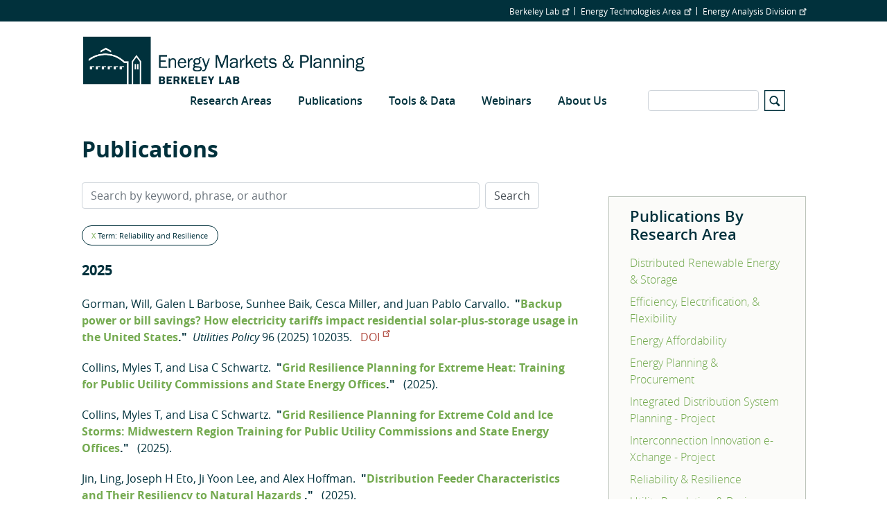

--- FILE ---
content_type: text/html; charset=UTF-8
request_url: https://emp.lbl.gov/publications?qt-electricity_reliability=2&amp%3Bamp%3Bf%5Bauthor%5D=925&amp%3Bamp%3Bo=asc&amp%3Bf%5Bauthor%5D=1534&f%5Bauthor%5D=857&o=asc&term=reliability-and-resilience
body_size: 28622
content:
<!DOCTYPE html>
<html  lang="en" dir="ltr" prefix="og: https://ogp.me/ns#">
  <head>
    <meta charset="utf-8" />
<script type="text/javascript">
      var _paq = window._paq = window._paq || [];
      _paq.push(['trackPageView']);
      _paq.push(['enableLinkTracking']);
      (function() {
        var u='//lbl-eta-matomo-33bb89ee0da0.herokuapp.com/';
        _paq.push(['setTrackerUrl', u+'matomo.php']);
        _paq.push(['setSiteId', '2']);
        var d=document, g=d.createElement('script'), s=d.getElementsByTagName('script')[0];
        g.async=true; g.src=u+'matomo.js'; s.parentNode.insertBefore(g,s);
      })();
    </script>
<script async src="https://www.googletagmanager.com/gtag/js?id=G-KXL8L1LY7Z"></script>
<script>window.dataLayer = window.dataLayer || [];function gtag(){dataLayer.push(arguments)};gtag("js", new Date());gtag("set", "developer_id.dMDhkMT", true);gtag("config", "G-KXL8L1LY7Z", {"groups":"default","page_placeholder":"PLACEHOLDER_page_location"});</script>
<link rel="canonical" href="https://emp.lbl.gov/publications" />
<meta name="Generator" content="Drupal 10 (https://www.drupal.org)" />
<meta name="MobileOptimized" content="width" />
<meta name="HandheldFriendly" content="true" />
<meta name="viewport" content="width=device-width, initial-scale=1.0" />
<link rel="icon" href="/themes/custom/lbl_base/favicon.ico" type="image/vnd.microsoft.icon" />

    <title>Publications | Energy Markets &amp; Planning</title>
    <link rel="stylesheet" media="all" href="/sites/default/files/css/css_HmxQ09aAMbdrGzWZc9xVfBo4rKrITc8bfCTqAOCvFGo.css?delta=0&amp;language=en&amp;theme=lbl_base&amp;include=eJxtjEkKgDAMAD9UzJNClyClaROaFvT3Lgh68DYzh4mFUh7SMbdEbQSWWODDjrbBuRVIfarn5VHHgTF4I1hZgufXL4hSVdq5MGe5KhOq6FS8jwY_zdlugypciwPZkjpl" />
<link rel="stylesheet" media="all" href="//stackpath.bootstrapcdn.com/bootstrap/4.1.1/css/bootstrap.min.css" />
<link rel="stylesheet" media="all" href="//cdnjs.cloudflare.com/ajax/libs/font-awesome/5.8.2/css/all.min.css" />
<link rel="stylesheet" media="all" href="//cdn.lbl.gov/stable/2/css/global.css" />
<link rel="stylesheet" media="all" href="/sites/default/files/css/css_ZqjUgKGsh5rWPX1VijsNDBGJVSNKw4faFO4_IoFiYPw.css?delta=4&amp;language=en&amp;theme=lbl_base&amp;include=eJxtjEkKgDAMAD9UzJNClyClaROaFvT3Lgh68DYzh4mFUh7SMbdEbQSWWODDjrbBuRVIfarn5VHHgTF4I1hZgufXL4hSVdq5MGe5KhOq6FS8jwY_zdlugypciwPZkjpl" />

    
  </head>
  <body class="path-publications">
    <a href="#main-content" class="visually-hidden focusable skip-link">
      Skip to main content
    </a>

        <div class="main-page-content">
      
        <div class="dialog-off-canvas-main-canvas" data-off-canvas-main-canvas>
          <div class="top-bar">
            <div class="container">
                    <div class="region">
    <div id="block-topbar" class="block">
  
  
  
                          <ul class="nav">
                    
                                      
              <li class="nav-item no-megamenu">
      
        <a href="http://lbl.gov" target="_blank">Berkeley Lab</a>
        
        
          
                      </li>
                
                                      
              <li class="nav-item no-megamenu">
      
        <a href="http://eta.lbl.gov" target="_blank">Energy Technologies Area</a>
        
        
          
                      </li>
                
                                      
              <li class="nav-item no-megamenu">
      
        <a href="https://energyanalysis.lbl.gov" target="_blank">Energy Analysis Division</a>
        
        
          
                      </li>
                    </ul>
      

</div>

  </div>

              </div>
    </div>
  

  <nav id="main-navbar" class="navbar navbar-expand-lg navbar-dark">
    <div class="container">
                                <div class="region">
    <div id="block-lbl-base-branding">
  
    
        <a href="/" title="Home" rel="home" class="site-branding__logo">
      <img src="/sites/default/files/EMP_Logo_Web-header_Blue_2025.png" alt="Home" />
    </a>
      
</div>

  </div>

              
      
              <button class="navbar-toggler" type="button" data-toggle="collapse" data-target="#navbar" aria-controls="navbar" aria-expanded="false" aria-label="Toggle navigation">
          <svg viewBox='0 0 30 30' xmlns='http://www.w3.org/2000/svg'>
            <path  stroke-width='2' stroke-linecap='round' stroke-miterlimit='10' d='M4 7h22M4 15h22M4 23h22'/>
          </svg>
        </button>
      
              <div class="collapse navbar-collapse" id="navbar">
            <div class="region">
    
  
  
  
  
                          <ul class="nav">
                    
                                      
              <li class="nav-item no-megamenu">
      
        <a href="/research-areas" data-drupal-link-system-path="node/1546">Research Areas</a>
                  <a class="menu-expand" href="#">+</a>
        
        
                        
  
  
                  <ul>
                    
                                      
              <li class="nav-item">
      
        <a href="/distributed-renewable-energy-and-storage" data-drupal-link-system-path="node/1539">Distributed Renewable Energy &amp; Storage</a>
        
        
          
                      </li>
                
                                      
              <li class="nav-item">
      
        <a href="/efficiency-load-flexibility" data-drupal-link-system-path="node/1541">Efficiency &amp; Load Flexibility</a>
        
        
          
                      </li>
                
                                      
              <li class="nav-item">
      
        <a href="/energy-affordability-research" data-drupal-link-system-path="node/1542">Energy Affordability</a>
        
        
          
                      </li>
                
                                      
              <li class="nav-item">
      
        <a href="/energy-planning-procurement" data-drupal-link-system-path="node/1543">Energy Planning &amp; Procurement</a>
        
        
          
                      </li>
                
                                      
              <li class="nav-item">
      
        <a href="/reliability-and-resilience" data-drupal-link-system-path="node/18">Reliability &amp; Resilience</a>
        
        
          
                      </li>
                
                                      
              <li class="nav-item">
      
        <a href="/utility-regulation-business-models" data-drupal-link-system-path="node/1545">Utility Regulation &amp; Business Models</a>
        
        
          
                      </li>
                
                                      
              <li class="nav-item">
      
        <a href="/utility-scale-renewable-energy-storage" data-drupal-link-system-path="node/1544">Utility-Scale Renewable Energy &amp; Storage</a>
        
        
          
                      </li>
                    </ul>
      
          
                      </li>
                
                                      
              <li class="nav-item no-megamenu">
      
        <a href="/publications" data-drupal-link-system-path="publications">Publications</a>
        
        
          
                      </li>
                
                                      
              <li class="nav-item no-megamenu">
      
        <a href="/tools-data" data-drupal-link-system-path="node/9">Tools &amp; Data</a>
        
        
          
                      </li>
                
                                      
              <li class="nav-item no-megamenu">
      
        <a href="/webinars" data-drupal-link-system-path="node/2129">Webinars</a>
        
        
          
                      </li>
                
                                      
              <li class="nav-item no-megamenu">
      
        <a href="/about-us" megamenu_image="42" megamenu_text="Mega menu text test" data-drupal-link-system-path="node/3">About Us</a>
                  <a class="menu-expand" href="#">+</a>
        
        
                        
  
  
                  <ul>
                    
                                      
              <li class="nav-item">
      
        <a href="/our-vision-history" data-drupal-link-system-path="node/1932">Our Vision &amp; History</a>
        
        
          
                      </li>
                
                                      
              <li class="nav-item">
      
        <a href="/news" data-drupal-link-system-path="news">News</a>
        
        
          
                      </li>
                
                                      
              <li class="nav-item">
      
        <a href="/staff" data-drupal-link-system-path="node/2">Staff</a>
        
        
          
                      </li>
                
                                      
              <li class="nav-item">
      
        <a href="/contact-us" data-drupal-link-system-path="node/5">Contact Us</a>
        
        
          
                      </li>
                
                                      
              <li class="nav-item">
      
        <a href="/mailing-list" data-drupal-link-system-path="node/1583">Join Our Mailing List</a>
        
        
          
                      </li>
                    </ul>
      
          
                      </li>
                    </ul>
      


<div class="views-exposed-form" data-drupal-selector="views-exposed-form-search-page" id="block-exposedformsearchpage">
  
    
      <form action="/search" method="get" id="views-exposed-form-search-page" accept-charset="UTF-8">
  <div class="js-form-item form-item js-form-type-textfield form-item-s js-form-item-s">
      <label for="edit-s">Search</label>
        <input data-drupal-selector="edit-s" type="text" id="edit-s" name="s" value="" size="30" maxlength="128" class="form-text form-control" />

        </div>
<svg version="1.1" xmlns="http://www.w3.org/2000/svg" xmlns:xlink="http://www.w3.org/1999/xlink" x="0px" y="0px"
        width="30px" height="30px" viewBox="0 0 44 44" xml:space="preserve">
        <path class="st0" d="M42,2v40H2V2H42 M44,0H0v44h44V0L44,0z"></path>
        <path class="st0" d="M33.4,31.6l-5.8-5.8c0.9-1.4,1.4-3,1.4-4.8c0-5-4-9-9-9s-9,4-9,9c0,5,4,9,9,9c1.8,0,3.4-0.5,4.8-1.4l5.8,5.8
          L33.4,31.6z M13.5,21c0-3.6,2.9-6.5,6.5-6.5s6.5,2.9,6.5,6.5s-2.9,6.5-6.5,6.5S13.5,24.6,13.5,21z"></path>
      </svg><div data-drupal-selector="edit-actions" class="form-actions js-form-wrapper form-wrapper" id="edit-actions"><input data-drupal-selector="edit-submit-search" type="submit" id="edit-submit-search" value="Apply" class="button js-form-submit form-submit form-control" />
</div>


</form>

  </div>

  </div>

        </div>
          </div>
  </nav>


  <div role="main" class="main-container">

        
        <section>

                              <div class="highlighted">
            <div class="container">
                <div class="region">
    <div data-drupal-messages-fallback class="hidden"></div>

  </div>

            </div>
          </div>
              
                              <div class="help">
            <div class="container">
              
            </div>
          </div>
              
                    <a id="main-content"></a>
        <div class="container">
            <div class="region">
    <div id="block-breadcrumbs">
  
    
      
  </div>
<div id="block-pagetitle">
  
    
      
  <h1>Publications</h1>


  </div>
<div id="block-publicationsbyresearcharea">
  
      <h2>Publications By Research Area</h2>
    
      <ul><li><a href="/publications?qt-electricity_reliability=2&amp;amp%3Bamp%3Bf%5Bauthor%5D=925&amp;amp%3Bamp%3Bo=asc&amp;amp%3Bf%5Bauthor%5D=1534&amp;f%5Bauthor%5D=857&amp;o=asc&amp;term=distributed-renewable-energy-and">Distributed Renewable Energy &amp; Storage</a></li><li><a href="/publications?qt-electricity_reliability=2&amp;amp%3Bamp%3Bf%5Bauthor%5D=925&amp;amp%3Bamp%3Bo=asc&amp;amp%3Bf%5Bauthor%5D=1534&amp;f%5Bauthor%5D=857&amp;o=asc&amp;term=efficiency-electrification-and">Efficiency, Electrification, &amp; Flexibility</a></li><li><a href="/publications?qt-electricity_reliability=2&amp;amp%3Bamp%3Bf%5Bauthor%5D=925&amp;amp%3Bamp%3Bo=asc&amp;amp%3Bf%5Bauthor%5D=1534&amp;f%5Bauthor%5D=857&amp;o=asc&amp;term=energy-affordability">Energy Affordability</a></li><li><a href="/publications?qt-electricity_reliability=2&amp;amp%3Bamp%3Bf%5Bauthor%5D=925&amp;amp%3Bamp%3Bo=asc&amp;amp%3Bf%5Bauthor%5D=1534&amp;f%5Bauthor%5D=857&amp;o=asc&amp;term=energy-planning-and-procurement">Energy Planning &amp; Procurement</a></li><li><a href="/publications?qt-electricity_reliability=2&amp;amp%3Bamp%3Bf%5Bauthor%5D=925&amp;amp%3Bamp%3Bo=asc&amp;amp%3Bf%5Bauthor%5D=1534&amp;f%5Bauthor%5D=857&amp;o=asc&amp;term=integrated-distribution-system-2">Integrated Distribution System Planning - Project</a></li><li><a href="/publications?qt-electricity_reliability=2&amp;amp%3Bamp%3Bf%5Bauthor%5D=925&amp;amp%3Bamp%3Bo=asc&amp;amp%3Bf%5Bauthor%5D=1534&amp;f%5Bauthor%5D=857&amp;o=asc&amp;term=interconnection-innovation-e">Interconnection Innovation e-Xchange - Project</a></li><li><a href="/publications?qt-electricity_reliability=2&amp;amp%3Bamp%3Bf%5Bauthor%5D=925&amp;amp%3Bamp%3Bo=asc&amp;amp%3Bf%5Bauthor%5D=1534&amp;f%5Bauthor%5D=857&amp;o=asc&amp;term=reliability-and-resilience">Reliability &amp; Resilience</a></li><li><a href="/publications?qt-electricity_reliability=2&amp;amp%3Bamp%3Bf%5Bauthor%5D=925&amp;amp%3Bamp%3Bo=asc&amp;amp%3Bf%5Bauthor%5D=1534&amp;f%5Bauthor%5D=857&amp;o=asc&amp;term=utility-regulation-and-business">Utility Regulation &amp; Business Models</a></li><li><a href="/publications?qt-electricity_reliability=2&amp;amp%3Bamp%3Bf%5Bauthor%5D=925&amp;amp%3Bamp%3Bo=asc&amp;amp%3Bf%5Bauthor%5D=1534&amp;f%5Bauthor%5D=857&amp;o=asc&amp;term=utility-scale-renewable-energy-and">Utility-Scale Renewable Energy &amp; Storage</a></li></ul>
  </div>
<div class="lbl-publication-year-range-form" data-drupal-selector="lbl-publication-year-range-form" id="block-publicationsbyyearrange">
  
      <h2>Publications By Year Range</h2>
    
      <form action="/publications?qt-electricity_reliability=2&amp;amp%3Bamp%3Bf%5Bauthor%5D=925&amp;amp%3Bamp%3Bo=asc&amp;amp%3Bf%5Bauthor%5D=1534&amp;f%5Bauthor%5D=857&amp;o=asc&amp;term=reliability-and-resilience" method="post" id="lbl-publication-year-range-form" accept-charset="UTF-8">
  <div data-drupal-selector="edit-main" id="edit-main--2" class="js-form-wrapper form-wrapper"><div class="js-form-item form-item js-form-type-select form-item-bd-year1 js-form-item-bd-year1">
      <label for="edit-bd-year1">From</label>
        <select class="form-control form-select" data-drupal-selector="edit-bd-year1" id="edit-bd-year1" name="bd_year1"><option value="1984" selected="selected">1984</option><option value="1986">1986</option><option value="1987">1987</option><option value="1988">1988</option><option value="1989">1989</option><option value="1990">1990</option><option value="1991">1991</option><option value="1992">1992</option><option value="1993">1993</option><option value="1994">1994</option><option value="1995">1995</option><option value="1996">1996</option><option value="1997">1997</option><option value="1998">1998</option><option value="1999">1999</option><option value="2000">2000</option><option value="2001">2001</option><option value="2002">2002</option><option value="2003">2003</option><option value="2004">2004</option><option value="2005">2005</option><option value="2006">2006</option><option value="2007">2007</option><option value="2008">2008</option><option value="2009">2009</option><option value="2010">2010</option><option value="2011">2011</option><option value="2012">2012</option><option value="2013">2013</option><option value="2014">2014</option><option value="2015">2015</option><option value="2016">2016</option><option value="2017">2017</option><option value="2018">2018</option><option value="2019">2019</option><option value="2020">2020</option><option value="2021">2021</option><option value="2022">2022</option><option value="2023">2023</option><option value="2024">2024</option><option value="2025">2025</option><option value="2026">2026</option></select>
        </div>
<div class="js-form-item form-item js-form-type-select form-item-bd-year2 js-form-item-bd-year2">
      <label for="edit-bd-year2">To</label>
        <select class="form-control form-select" data-drupal-selector="edit-bd-year2" id="edit-bd-year2" name="bd_year2"><option value="2026" selected="selected">2026</option><option value="2025">2025</option><option value="2024">2024</option><option value="2023">2023</option><option value="2022">2022</option><option value="2021">2021</option><option value="2020">2020</option><option value="2019">2019</option><option value="2018">2018</option><option value="2017">2017</option><option value="2016">2016</option><option value="2015">2015</option><option value="2014">2014</option><option value="2013">2013</option><option value="2012">2012</option><option value="2011">2011</option><option value="2010">2010</option><option value="2009">2009</option><option value="2008">2008</option><option value="2007">2007</option><option value="2006">2006</option><option value="2005">2005</option><option value="2004">2004</option><option value="2003">2003</option><option value="2002">2002</option><option value="2001">2001</option><option value="2000">2000</option><option value="1999">1999</option><option value="1998">1998</option><option value="1997">1997</option><option value="1996">1996</option><option value="1995">1995</option><option value="1994">1994</option><option value="1993">1993</option><option value="1992">1992</option><option value="1991">1991</option><option value="1990">1990</option><option value="1989">1989</option><option value="1988">1988</option><option value="1987">1987</option><option value="1986">1986</option><option value="1984">1984</option></select>
        </div>
<input data-drupal-selector="bd-submit" type="submit" id="bd_submit" name="op" value="Search" class="button js-form-submit form-submit form-control" />
</div>
<input autocomplete="off" data-drupal-selector="form-hs6vsmlaoe5criotcaangttd-hwuey7jprvnrmt2yds" type="hidden" name="form_build_id" value="form-hs6VsmlaoE5cRIoTcAanGTTD-hWUeY7jPRVnRMt2YDs" class="form-control" />
<input data-drupal-selector="edit-lbl-publication-year-range-form" type="hidden" name="form_id" value="lbl_publication_year_range_form" class="form-control" />

</form>

  </div>
<div class="lbl-publication-author-form" data-drupal-selector="lbl-publication-author-form" id="block-publicationsbyauthor">
  
      <h2>Publications By Author</h2>
    
      <form action="/publications?qt-electricity_reliability=2&amp;amp%3Bamp%3Bf%5Bauthor%5D=925&amp;amp%3Bamp%3Bo=asc&amp;amp%3Bf%5Bauthor%5D=1534&amp;f%5Bauthor%5D=857&amp;o=asc&amp;term=reliability-and-resilience" method="post" id="lbl-publication-author-form" accept-charset="UTF-8">
  <div data-drupal-selector="edit-main" id="edit-main--3" class="js-form-wrapper form-wrapper"><div class="js-form-item form-item js-form-type-select form-item-author js-form-item-author">
      <label for="edit-author">Author</label>
        <select class="select-autocomplete form-select" data-drupal-selector="edit-author" id="edit-author" name="author"><option value="" selected="selected"></option><option value="A.S Gleit">A.S Gleit</option><option value="Aamir Hussain Khan">Aamir Hussain Khan</option><option value="Aaron Katz">Aaron Katz</option><option value="Aaron Liu">Aaron Liu</option><option value="Aaron Smith">Aaron Smith</option><option value="Abraham Ellis">Abraham Ellis</option><option value="Adam Agalloco">Adam Agalloco</option><option value="Adam Bigelow">Adam Bigelow</option><option value="Adam Cooper">Adam Cooper</option><option value="Adam Podpora">Adam Podpora</option><option value="Adam Rose">Adam Rose</option><option value="Adam Schlosser">Adam Schlosser</option><option value="Adele Milne">Adele Milne</option><option value="Aditya Khandekar">Aditya Khandekar</option><option value="Adrian Gambier">Adrian Gambier</option><option value="Afzal S Siddiqui">Afzal S Siddiqui</option><option value="Ahmad Faruqui">Ahmad Faruqui</option><option value="Ahmed Faruqui">Ahmed Faruqui</option><option value="Aidan Duffy">Aidan Duffy</option><option value="Aidan Tuohy">Aidan Tuohy</option><option value="Aimee T McKane">Aimee T McKane</option><option value="Aisma Vitina">Aisma Vitina</option><option value="Ajith Raoc">Ajith Raoc</option><option value="Akash Saraf">Akash Saraf</option><option value="Akhilesh Ramakrishnan">Akhilesh Ramakrishnan</option><option value="Aksornchan Chaianong">Aksornchan Chaianong</option><option value="Alain Nadai">Alain Nadai</option><option value="Alaine Ginocchio">Alaine Ginocchio</option><option value="Alan Cooke">Alan Cooke</option><option value="Alan Destribats">Alan Destribats</option><option value="Alan Goodrich">Alan Goodrich</option><option value="Alan H Sanstad">Alan H Sanstad</option><option value="Alan K Meier">Alan K Meier</option><option value="Alan T Jenn">Alan T Jenn</option><option value="Alan Valenzuela">Alan Valenzuela</option><option value="Alberta Carpenter">Alberta Carpenter</option><option value="Alberto Ceña">Alberto Ceña</option><option value="Alberto Dalla Riva">Alberto Dalla Riva</option><option value="Alberto Moro">Alberto Moro</option><option value="Alessandro Croce">Alessandro Croce</option><option value="Alessia Arteconi">Alessia Arteconi</option><option value="Alex Hoffman">Alex Hoffman</option><option value="Alex Sim">Alex Sim</option><option value="Alexandra Aznar">Alexandra Aznar</option><option value="Alexandra Grayson">Alexandra Grayson</option><option value="Alexandre Moreira">Alexandre Moreira</option><option value="Alexandria Yuan">Alexandria Yuan</option><option value="Ali Ehlen">Ali Ehlen</option><option value="Alice Napoleon">Alice Napoleon</option><option value="Alicia Zhao">Alicia Zhao</option><option value="Alina Lazar">Alina Lazar</option><option value="Alison Silverstein">Alison Silverstein</option><option value="Alissa K Johnson">Alissa K Johnson</option><option value="Allison Campbell">Allison Campbell</option><option value="Allison Clements">Allison Clements</option><option value="Allison Schumacher">Allison Schumacher</option><option value="Alyse Taylor-Anyikire">Alyse Taylor-Anyikire</option><option value="Amanda Krelling">Amanda Krelling</option><option value="Amanda Wachtel">Amanda Wachtel</option><option value="Ambereen Shaffie">Ambereen Shaffie</option><option value="Amit Khare">Amit Khare</option><option value="Amol A Phadke">Amol A Phadke</option><option value="Amory Lovins">Amory Lovins</option><option value="Amos Ancell">Amos Ancell</option><option value="Amos Golan">Amos Golan</option><option value="Amy Robertson">Amy Robertson</option><option value="Ana Mileva">Ana Mileva</option><option value="Anamika Dubey">Anamika Dubey</option><option value="Anand Govindarajan">Anand Govindarajan</option><option value="Anand R Gopal">Anand R Gopal</option><option value="Andi Novianto">Andi Novianto</option><option value="Andre Faaij">Andre Faaij</option><option value="Andrea A Mammoli">Andrea A Mammoli</option><option value="Andrea Ambrosini">Andrea Ambrosini</option><option value="Andrea Denver">Andrea Denver</option><option value="Andreas Uihlein">Andreas Uihlein</option><option value="Andree Sosler">Andree Sosler</option><option value="Andrew Alberg">Andrew Alberg</option><option value="Andrew Clifton">Andrew Clifton</option><option value="Andrew D Mills">Andrew D Mills</option><option value="Andrew Duvall">Andrew Duvall</option><option value="Andrew Harris">Andrew Harris</option><option value="Andrew Macdonald">Andrew Macdonald</option><option value="Andrew Parker">Andrew Parker</option><option value="Andrew Satchwell">Andrew Satchwell</option><option value="Andrew Speake">Andrew Speake</option><option value="Andrew Valainis">Andrew Valainis</option><option value="André Frossard Pereira de Lucena">André Frossard Pereira de Lucena</option><option value="Andy Belden">Andy Belden</option><option value="Andy Sukenik">Andy Sukenik</option><option value="Angela Long">Angela Long</option><option value="Angela Ortega Pastor">Angela Ortega Pastor</option><option value="Angelica Chavez Duckworth">Angelica Chavez Duckworth</option><option value="Angelica Tudini">Angelica Tudini</option><option value="Anita Eide">Anita Eide</option><option value="Anjali Katta">Anjali Katta</option><option value="Ann B Thorpe">Ann B Thorpe</option><option value="Anna Cheyette">Anna Cheyette</option><option value="Anna Maria Sempreviva">Anna Maria Sempreviva</option><option value="Anna-Elise Smith">Anna-Elise Smith</option><option value="Anna-Kathrin Wallasch">Anna-Kathrin Wallasch</option><option value="Anne Hoskins">Anne Hoskins</option><option value="Anne Klein">Anne Klein</option><option value="Annette Beitel">Annette Beitel</option><option value="Annika Todd-Blick">Annika Todd-Blick</option><option value="Anthony Fontanini">Anthony Fontanini</option><option value="Anthony Lewis">Anthony Lewis</option><option value="Anthony Sandonato">Anthony Sandonato</option><option value="Anthony Teixeria">Anthony Teixeria</option><option value="Antonello Cherubini">Antonello Cherubini</option><option value="Anubhav Jain">Anubhav Jain</option><option value="Anup Bandivadekar">Anup Bandivadekar</option><option value="Archana Walia">Archana Walia</option><option value="Ari Darmawan Pasek">Ari Darmawan Pasek</option><option value="Ari Weissfeld">Ari Weissfeld</option><option value="Ariane Beck">Ariane Beck</option><option value="Arie Opdahl">Arie Opdahl</option><option value="Arlis Reynolds">Arlis Reynolds</option><option value="Arne Jacobson">Arne Jacobson</option><option value="Arne Olsen">Arne Olsen</option><option value="Arnulf Jäger-Waldau">Arnulf Jäger-Waldau</option><option value="Artem Streltsov">Artem Streltsov</option><option value="Arthur H Rosenfeld">Arthur H Rosenfeld</option><option value="Arthur O&#039;Donnell">Arthur O&#039;Donnell</option><option value="Arun Kumar">Arun Kumar</option><option value="Ashley Books">Ashley Books</option><option value="Ashley Houston">Ashley Houston</option><option value="Ashok J Gadgil">Ashok J Gadgil</option><option value="Ashok Sekar">Ashok Sekar</option><option value="Ashwin Gambhir">Ashwin Gambhir</option><option value="Asim Afzal">Asim Afzal</option><option value="Athanasia Arapogianni">Athanasia Arapogianni</option><option value="Athikom Bangviwat">Athikom Bangviwat</option><option value="Atiq Rahman">Atiq Rahman</option><option value="Aubryn Cooperman">Aubryn Cooperman</option><option value="Audrey Chang">Audrey Chang</option><option value="Audun Botterud">Audun Botterud</option><option value="Avanthika Satheesh">Avanthika Satheesh</option><option value="Aven Satre-Meloy">Aven Satre-Meloy</option><option value="Aviel Verbruggen">Aviel Verbruggen</option><option value="Bandana Kar">Bandana Kar</option><option value="Barbara A Atkinson">Barbara A Atkinson</option><option value="Barbara Haya">Barbara Haya</option><option value="Barbara J McKellar">Barbara J McKellar</option><option value="Barbara Kates-Garnick">Barbara Kates-Garnick</option><option value="Barney Speckman">Barney Speckman</option><option value="Barry Friedman">Barry Friedman</option><option value="Barry Goldstein">Barry Goldstein</option><option value="Barry Mather">Barry Mather</option><option value="Baruch Lev">Baruch Lev</option><option value="Basab Chakraborty">Basab Chakraborty</option><option value="Ben Gilbert">Ben Gilbert</option><option value="Ben Havumaki">Ben Havumaki</option><option value="Ben Hoen">Ben Hoen</option><option value="Ben Hough">Ben Hough</option><option value="Ben Polly">Ben Polly</option><option value="Ben Shapiro">Ben Shapiro</option><option value="Ben Sharpe">Ben Sharpe</option><option value="Ben Sigrin">Ben Sigrin</option><option value="Benjamin D Leibowicz">Benjamin D Leibowicz</option><option value="Benjamin Kroposki">Benjamin Kroposki</option><option value="Benjamin Leibowicz">Benjamin Leibowicz</option><option value="Benjamin Sigrin">Benjamin Sigrin</option><option value="Benjamin Stafford">Benjamin Stafford</option><option value="Benoit Lebot">Benoit Lebot</option><option value="Bentham Paulos">Bentham Paulos</option><option value="Bernard Aebischer">Bernard Aebischer</option><option value="Bernard Lesieutre">Bernard Lesieutre</option><option value="Bernard Neenan">Bernard Neenan</option><option value="Bethany Frew">Bethany Frew</option><option value="Bilal Ahmad Bhatti">Bilal Ahmad Bhatti</option><option value="Bill Garber">Bill Garber</option><option value="Bill Golemboski">Bill Golemboski</option><option value="Bill Saxonis">Bill Saxonis</option><option value="Bin Zhang">Bin Zhang</option><option value="Blair Swezey">Blair Swezey</option><option value="Bo Shen">Bo Shen</option><option value="Bo Wang">Bo Wang</option><option value="Bob Lieberman">Bob Lieberman</option><option value="Bohao Huang">Bohao Huang</option><option value="Boning Li">Boning Li</option><option value="Boriana Kalderon-Asael">Boriana Kalderon-Asael</option><option value="Brad Borum">Brad Borum</option><option value="Bradley Cebulko">Bradley Cebulko</option><option value="Brady Cowiestoll">Brady Cowiestoll</option><option value="Brady Stoll">Brady Stoll</option><option value="Brandon Belford">Brandon Belford</option><option value="Brendan Cleary">Brendan Cleary</option><option value="Brendan J Kirby">Brendan J Kirby</option><option value="Brendan McBennett">Brendan McBennett</option><option value="Brent Boehlert">Brent Boehlert</option><option value="Brett Johnson">Brett Johnson</option><option value="Bri-Mathias Hodge">Bri-Mathias Hodge</option><option value="Brian F Gerke">Brian F Gerke</option><option value="Brian Henderson">Brian Henderson</option><option value="Brian Holuj">Brian Holuj</option><option value="Brian Parsons">Brian Parsons</option><option value="Brian Ritzinger">Brian Ritzinger</option><option value="Brian Sergi">Brian Sergi</option><option value="Brian Smith">Brian Smith</option><option value="Brittany Tarufelli">Brittany Tarufelli</option><option value="Bruce Biewald">Bruce Biewald</option><option value="Bruce Nordman">Bruce Nordman</option><option value="Bryan Lehman">Bryan Lehman</option><option value="Bryan Scott">Bryan Scott</option><option value="C Anna Spurlock">C Anna Spurlock</option><option value="C Shoemaker">C Shoemaker</option><option value="Caitlin Broderick">Caitlin Broderick</option><option value="Caitlin Marquis">Caitlin Marquis</option><option value="Caitlyn Edmundson">Caitlyn Edmundson</option><option value="Calvin Monson">Calvin Monson</option><option value="Cameron Brooks">Cameron Brooks</option><option value="Can Huang">Can Huang</option><option value="Can Wang">Can Wang</option><option value="Carey Rosser">Carey Rosser</option><option value="Carishma Gokhale-Welch">Carishma Gokhale-Welch</option><option value="Carl Blumstein">Carl Blumstein</option><option value="Carl Lenox">Carl Lenox</option><option value="Carl Linvill">Carl Linvill</option><option value="Carl Weinberg">Carl Weinberg</option><option value="Carla Peterman">Carla Peterman</option><option value="Carlo Bianchi">Carlo Bianchi</option><option value="Carlo L Bottasso">Carlo L Bottasso</option><option value="Carmen Best">Carmen Best</option><option value="Carol Atkinson-Palombo">Carol Atkinson-Palombo</option><option value="Carol Sabo">Carol Sabo</option><option value="Carolyn Davidson">Carolyn Davidson</option><option value="Carolyn Szum">Carolyn Szum</option><option value="Carrie A Webber">Carrie A Webber</option><option value="Carrie Gill">Carrie Gill</option><option value="Casey Canfield">Casey Canfield</option><option value="Catherine Mitchell">Catherine Mitchell</option><option value="Catherine Reed">Catherine Reed</option><option value="Catherine Wolfram">Catherine Wolfram</option><option value="Cathie Murray">Cathie Murray</option><option value="Cathy Cullicott">Cathy Cullicott</option><option value="Cathy Kunkel">Cathy Kunkel</option><option value="Cecilia Johnson">Cecilia Johnson</option><option value="Cecilia Klauber">Cecilia Klauber</option><option value="Cecilia Springer">Cecilia Springer</option><option value="Celina Bonugli">Celina Bonugli</option><option value="Celina S Atkinson">Celina S Atkinson</option><option value="Cesca Miller">Cesca Miller</option><option value="Chandra Farley">Chandra Farley</option><option value="Changgui Dong">Changgui Dong</option><option value="Chao Ding">Chao Ding</option><option value="Chao Zhang">Chao Zhang</option><option value="Charalampos Baniotopoulos">Charalampos Baniotopoulos</option><option value="Charles A Goldman">Charles A Goldman</option><option value="Charles Edlington">Charles Edlington</option><option value="Charles Meneveau">Charles Meneveau</option><option value="Chelsea V Preble">Chelsea V Preble</option><option value="Chelsi Sparti">Chelsi Sparti</option><option value="Cheng Jianhong">Cheng Jianhong</option><option value="Chenlu Mu">Chenlu Mu</option><option value="Chenxi Xiang">Chenxi Xiang</option><option value="Cheryl Wodley">Cheryl Wodley</option><option value="Chioke B Harris">Chioke B Harris</option><option value="Chris Calwell">Chris Calwell</option><option value="Chris Garrity">Chris Garrity</option><option value="Chris Kramer">Chris Kramer</option><option value="Chris Lawrie">Chris Lawrie</option><option value="Chris Marnay">Chris Marnay</option><option value="Chris Pignone">Chris Pignone</option><option value="Chris Talley">Chris Talley</option><option value="Christiaan Vrolijk">Christiaan Vrolijk</option><option value="Christian Birk Jones">Christian Birk Jones</option><option value="Christina E Simeone">Christina E Simeone</option><option value="Christina Galitsky">Christina Galitsky</option><option value="Christine A Holland">Christine A Holland</option><option value="Christoph Gehbauer">Christoph Gehbauer</option><option value="Christoph Menke">Christoph Menke</option><option value="Christoph von Stechow">Christoph von Stechow</option><option value="Christopher Dyson">Christopher Dyson</option><option value="Christopher Garrity">Christopher Garrity</option><option value="Christopher Golightly">Christopher Golightly</option><option value="Christopher M Worley">Christopher M Worley</option><option value="Christopher Moné">Christopher Moné</option><option value="Christopher Namovicz">Christopher Namovicz</option><option value="Christopher Ramee">Christopher Ramee</option><option value="Christopher Roney">Christopher Roney</option><option value="Christopher T Payne">Christopher T Payne</option><option value="Chuck Rea">Chuck Rea</option><option value="Ciaran Roberts">Ciaran Roberts</option><option value="Clayton Barrows">Clayton Barrows</option><option value="Cliff Chen">Cliff Chen</option><option value="Clinton Climate Initiative">Clinton Climate Initiative</option><option value="Cody Davis">Cody Davis</option><option value="Cody Matthews">Cody Matthews</option><option value="Cody Newlun">Cody Newlun</option><option value="Cody Rose">Cody Rose</option><option value="Cody Warner">Cody Warner</option><option value="Cole Triedman">Cole Triedman</option><option value="Colin Sheppard">Colin Sheppard</option><option value="Cong Zhang">Cong Zhang</option><option value="Corinne D Scown">Corinne D Scown</option><option value="Cornelia Kawann">Cornelia Kawann</option><option value="Courtney Lane">Courtney Lane</option><option value="Craig Collier">Craig Collier</option><option value="Craig Foley">Craig Foley</option><option value="Craig Glazer">Craig Glazer</option><option value="Craig Hershberg">Craig Hershberg</option><option value="Cristina Crespo Montañés">Cristina Crespo Montañés</option><option value="Curt D Puckett">Curt D Puckett</option><option value="Cynthia Regnier">Cynthia Regnier</option><option value="D. D Cale Reeves">D. D Cale Reeves</option><option value="Dae Hoon Kim">Dae Hoon Kim</option><option value="Dale Foster">Dale Foster</option><option value="Dale Hoffmeyer">Dale Hoffmeyer</option><option value="Dan Arvizu">Dan Arvizu</option><option value="Dan Boff">Dan Boff</option><option value="Dan Delurey">Dan Delurey</option><option value="Dan Gaspar">Dan Gaspar</option><option value="Dan Kirshner">Dan Kirshner</option><option value="Dan Wei">Dan Wei</option><option value="Dana Hansen">Dana Hansen</option><option value="Dana Robson">Dana Robson</option><option value="Dani Alexander">Dani Alexander</option><option value="Daniel Aguirre">Daniel Aguirre</option><option value="Daniel Engel">Daniel Engel</option><option value="Daniel Fredman">Daniel Fredman</option><option value="Daniel Laird">Daniel Laird</option><option value="Daniel M Kammen">Daniel M Kammen</option><option value="Daniel Olsen">Daniel Olsen</option><option value="Daniel Villa">Daniel Villa</option><option value="Daniela Urigwe">Daniela Urigwe</option><option value="Danielle Sass Byrnett">Danielle Sass Byrnett</option><option value="Danny Waggoner">Danny Waggoner</option><option value="Dave Carey">Dave Carey</option><option value="David B Goldstein">David B Goldstein</option><option value="David Birr">David Birr</option><option value="David Brightwell">David Brightwell</option><option value="David Charles Walther">David Charles Walther</option><option value="David Claridge">David Claridge</option><option value="David E Weir">David E Weir</option><option value="David Edward Weir">David Edward Weir</option><option value="David Farmer">David Farmer</option><option value="David Farnsworth">David Farnsworth</option><option value="David Feldman">David Feldman</option><option value="David Fridley">David Fridley</option><option value="David H Meyer">David H Meyer</option><option value="David Hafemeister">David Hafemeister</option><option value="David J Wood">David J Wood</option><option value="David Jacobs">David Jacobs</option><option value="David Kathan">David Kathan</option><option value="David Keyser">David Keyser</option><option value="David M Konisky">David M Konisky</option><option value="David Narang">David Narang</option><option value="David Nemtzow">David Nemtzow</option><option value="David Palchak">David Palchak</option><option value="David R Wolcott">David R Wolcott</option><option value="David Rearden">David Rearden</option><option value="David Roland-Holst">David Roland-Holst</option><option value="David S Dayton">David S Dayton</option><option value="David Schwegman">David Schwegman</option><option value="David Shephard-Gaw">David Shephard-Gaw</option><option value="David Till">David Till</option><option value="David Wooley">David Wooley</option><option value="Dayton Griffin">Dayton Griffin</option><option value="Debbie Brockett">Debbie Brockett</option><option value="Debbie Lew">Debbie Lew</option><option value="Debi Elliott">Debi Elliott</option><option value="Deborah Reynolds">Deborah Reynolds</option><option value="Deborah Sunter">Deborah Sunter</option><option value="Debra Lew">Debra Lew</option><option value="Debra Sandor">Debra Sandor</option><option value="Deepak Divan">Deepak Divan</option><option value="Deepak Rajagopal">Deepak Rajagopal</option><option value="Deepanshu Ahuja">Deepanshu Ahuja</option><option value="Dennis Anderson">Dennis Anderson</option><option value="Dennis Bosse">Dennis Bosse</option><option value="Derek Duran">Derek Duran</option><option value="Derrick Bates">Derrick Bates</option><option value="Dev Millstein">Dev Millstein</option><option value="Devi Glick">Devi Glick</option><option value="Devra Bachrach">Devra Bachrach</option><option value="Devra Wang">Devra Wang</option><option value="Dhawal Joshi">Dhawal Joshi</option><option value="Diana Dombrowski">Diana Dombrowski</option><option value="Diana Rucavado Rojas">Diana Rucavado Rojas</option><option value="Diana Vorsatz">Diana Vorsatz</option><option value="Diane C Fisher">Diane C Fisher</option><option value="Diane Pirkey">Diane Pirkey</option><option value="Dimitra Cappers">Dimitra Cappers</option><option value="Dipankar Dwivedi">Dipankar Dwivedi</option><option value="Dirk C Jordan">Dirk C Jordan</option><option value="Divita Bhandari">Divita Bhandari</option><option value="Donal Finn">Donal Finn</option><option value="Donald Chung">Donald Chung</option><option value="Donald Gilligan">Donald Gilligan</option><option value="Donald Kreis">Donald Kreis</option><option value="Donald M Waldman">Donald M Waldman</option><option value="Donald Schultz">Donald Schultz</option><option value="Dongeun Lee">Dongeun Lee</option><option value="Donna Brutkoski">Donna Brutkoski</option><option value="Donna Heimiller">Donna Heimiller</option><option value="Donna J Hostick">Donna J Hostick</option><option value="Donna Pratt">Donna Pratt</option><option value="Doris Österreicher">Doris Österreicher</option><option value="Doug Bessette">Doug Bessette</option><option value="Doug Black">Doug Black</option><option value="Doug Bushey">Doug Bushey</option><option value="Doug Larson">Doug Larson</option><option value="Douglas Berman">Douglas Berman</option><option value="Douglas C Bauer">Douglas C Bauer</option><option value="Douglas J Arent">Douglas J Arent</option><option value="Douglas J Gotham">Douglas J Gotham</option><option value="Douglas L Bessette">Douglas L Bessette</option><option value="Douglas R Hale">Douglas R Hale</option><option value="Douglas W Smith">Douglas W Smith</option><option value="Drury B Crawley">Drury B Crawley</option><option value="Duncan S Callaway">Duncan S Callaway</option><option value="Durwood Zaelke">Durwood Zaelke</option><option value="Ed Eugeni">Ed Eugeni</option><option value="Edgar A DeMeo">Edgar A DeMeo</option><option value="Edi Sartono">Edi Sartono</option><option value="Edison Electric Institute">Edison Electric Institute</option><option value="Edward Carroll">Edward Carroll</option><option value="Edward Holt">Edward Holt</option><option value="Edward James-Smith">Edward James-Smith</option><option value="Edward L Vine">Edward L Vine</option><option value="Edward P Kahn">Edward P Kahn</option><option value="Edwin Ing">Edwin Ing</option><option value="Elaina Present">Elaina Present</option><option value="Elaine Hale">Elaine Hale</option><option value="Elaine Prause">Elaine Prause</option><option value="Electricity Markets and Policy Group">Electricity Markets and Policy Group</option><option value="Elif Tasar">Elif Tasar</option><option value="Elisa C Boelman">Elisa C Boelman</option><option value="Eliza Hotchkiss">Eliza Hotchkiss</option><option value="Elizabeth Bellis">Elizabeth Bellis</option><option value="Elizabeth Gill">Elizabeth Gill</option><option value="Elizabeth Stuart">Elizabeth Stuart</option><option value="Ellen Fraconi">Ellen Fraconi</option><option value="Elsia Galawish">Elsia Galawish</option><option value="Elton Prifti">Elton Prifti</option><option value="Emanuele Bianco">Emanuele Bianco</option><option value="Emerson Reiter">Emerson Reiter</option><option value="Emilia Chojkiewicz">Emilia Chojkiewicz</option><option value="Emilien Simonot">Emilien Simonot</option><option value="Emily Chessin">Emily Chessin</option><option value="Emily Fisher">Emily Fisher</option><option value="Emily Martin Fadrhonc">Emily Martin Fadrhonc</option><option value="Emily S Bartholomew">Emily S Bartholomew</option><option value="Emma M Stewart">Emma M Stewart</option><option value="Emma Stuart">Emma Stuart</option><option value="Emma Uridge">Emma Uridge</option><option value="Epica Mandal Sarkar">Epica Mandal Sarkar</option><option value="Eric Bell">Eric Bell</option><option value="Eric Brunner">Eric Brunner</option><option value="Eric Cutter">Eric Cutter</option><option value="Eric Heitz">Eric Heitz</option><option value="Eric Hirst">Eric Hirst</option><option value="Eric L Miller">Eric L Miller</option><option value="Eric Lantz">Eric Lantz</option><option value="Eric O&#039;Shaughnessy">Eric O&#039;Shaughnessy</option><option value="Eric O’Shaughnessy">Eric O’Shaughnessy</option><option value="Eric R Masanet">Eric R Masanet</option><option value="Eric Simley">Eric Simley</option><option value="Eric Sonnenthal">Eric Sonnenthal</option><option value="Eric Wilson">Eric Wilson</option><option value="Erik Ela">Erik Ela</option><option value="Erik Funkhouser">Erik Funkhouser</option><option value="Erik Pohl">Erik Pohl</option><option value="Erin Baker">Erin Baker</option><option value="Erin Malone">Erin Malone</option><option value="Erin Mettler">Erin Mettler</option><option value="Ernst Worrell">Ernst Worrell</option><option value="Etan Gumerman">Etan Gumerman</option><option value="Eunsung Kim">Eunsung Kim</option><option value="Evan Cappers">Evan Cappers</option><option value="Evan Jones">Evan Jones</option><option value="Evan Mills">Evan Mills</option><option value="Evelin Yourstone">Evelin Yourstone</option><option value="F.H Murphy">F.H Murphy</option><option value="Fan Dai">Fan Dai</option><option value="Fei Teng">Fei Teng</option><option value="Feng Song">Feng Song</option><option value="Fernando BeretaDos Reis">Fernando BeretaDos Reis</option><option value="Fernando Garcia-Menendez">Fernando Garcia-Menendez</option><option value="Fernando L Alvarado">Fernando L Alvarado</option><option value="Flavia De Andrade Pereira">Flavia De Andrade Pereira</option><option value="Flavio di Conti">Flavio di Conti</option><option value="Flemming Rasmussen">Flemming Rasmussen</option><option value="Florentin Krause">Florentin Krause</option><option value="Florian Bauer">Florian Bauer</option><option value="Florian Bressand">Florian Bressand</option><option value="Frances Wood">Frances Wood</option><option value="Francesco Petrini">Francesco Petrini</option><option value="Francis Yamba">Francis Yamba</option><option value="Francisco D Munoz">Francisco D Munoz</option><option value="Francisco Flores">Francisco Flores</option><option value="Francisco Flores-Espino">Francisco Flores-Espino</option><option value="Frank Oteri">Frank Oteri</option><option value="Fred Gordon">Fred Gordon</option><option value="Fred Hoover">Fred Hoover</option><option value="Fred Mobasheri">Fred Mobasheri</option><option value="Fredrich Kahrl">Fredrich Kahrl</option><option value="Fritz Kahrl">Fritz Kahrl</option><option value="Frost &amp; Sullivan">Frost &amp; Sullivan</option><option value="Froylan Sifuentes">Froylan Sifuentes</option><option value="Fuqiang Yang">Fuqiang Yang</option><option value="G. G Alan Comnes">G. G Alan Comnes</option><option value="G. G Ganesh Das">G. G Ganesh Das</option><option value="G. G Kennedy Agnew">G. G Kennedy Agnew</option><option value="Ga Rick Lee">Ga Rick Lee</option><option value="Gabby Geraci">Gabby Geraci</option><option value="Gabriel Zuckerman">Gabriel Zuckerman</option><option value="Gabrielle Wong-Parodi">Gabrielle Wong-Parodi</option><option value="Galen L Barbose">Galen L Barbose</option><option value="Gang He">Gang He</option><option value="Garrett Fitzgerald">Garrett Fitzgerald</option><option value="Garvin A Heath">Garvin A Heath</option><option value="Gary A Fitts">Gary A Fitts</option><option value="Gautam Sethi">Gautam Sethi</option><option value="Gayathri Krishnamoorthy">Gayathri Krishnamoorthy</option><option value="Gayathri Krishnamoothy">Gayathri Krishnamoothy</option><option value="Geoffrey Blanford">Geoffrey Blanford</option><option value="Geoffrey Crandall">Geoffrey Crandall</option><option value="Geoffrey T Klise">Geoffrey T Klise</option><option value="George Edgar">George Edgar</option><option value="George Gross">George Gross</option><option value="George Jiang">George Jiang</option><option value="Georgina Arreola">Georgina Arreola</option><option value="Gerrit Hansen">Gerrit Hansen</option><option value="Gian Porro">Gian Porro</option><option value="Gianni Bartoli">Gianni Bartoli</option><option value="Gil Masters">Gil Masters</option><option value="Giles Parkinson">Giles Parkinson</option><option value="Gireesh Shrimali">Gireesh Shrimali</option><option value="Girish Ghatikar">Girish Ghatikar</option><option value="Giulia Gallo">Giulia Gallo</option><option value="Glenda Oskar">Glenda Oskar</option><option value="Goksin Kavlak">Goksin Kavlak</option><option value="Gordon S Bauer">Gordon S Bauer</option><option value="Grace Brittan">Grace Brittan</option><option value="Grace Relf">Grace Relf</option><option value="Grace Wu">Grace Wu</option><option value="Grayson C Heffner">Grayson C Heffner</option><option value="Greg L Brinkman">Greg L Brinkman</option><option value="Greg Leventis">Greg Leventis</option><option value="Gregor P Henze">Gregor P Henze</option><option value="Gregory J Rosenquist">Gregory J Rosenquist</option><option value="Gregory M Rybka">Gregory M Rybka</option><option value="Gregory Nemet">Gregory Nemet</option><option value="Greta Bolinger">Greta Bolinger</option><option value="Guilherme Larangeira">Guilherme Larangeira</option><option value="Guillermo Pereira">Guillermo Pereira</option><option value="Gundula Hübner">Gundula Hübner</option><option value="Hadi Eshraghi">Hadi Eshraghi</option><option value="Haewon McJeon">Haewon McJeon</option><option value="Haftan Eckholdt">Haftan Eckholdt</option><option value="Hai Huang">Hai Huang</option><option value="Haiku Sky">Haiku Sky</option><option value="Hailin Wang">Hailin Wang</option><option value="Haitam Laarabi">Haitam Laarabi</option><option value="Hal Harvey">Hal Harvey</option><option value="Han Li">Han Li</option><option value="Handi Chandra Putra">Handi Chandra Putra</option><option value="Handi Chandra-Putra">Handi Chandra-Putra</option><option value="Hanmin Cai">Hanmin Cai</option><option value="Hanna Terwilliger">Hanna Terwilliger</option><option value="Hannah Gagarin">Hannah Gagarin</option><option value="Hannah Hunt">Hannah Hunt</option><option value="Hannele Holttinen">Hannele Holttinen</option><option value="Hans Paul Siderius">Hans Paul Siderius</option><option value="Hao Deng">Hao Deng</option><option value="Hao Li">Hao Li</option><option value="Haozhe Yang">Haozhe Yang</option><option value="Hari Kusmardianto">Hari Kusmardianto</option><option value="Harvey Cutler">Harvey Cutler</option><option value="Hashem Akbari">Hashem Akbari</option><option value="Heather Raitt">Heather Raitt</option><option value="Hee Jeong Kang">Hee Jeong Kang</option><option value="Hee Seung Moon">Hee Seung Moon</option><option value="Heidemarie C Caswell">Heidemarie C Caswell</option><option value="Heidi Bishop Ratz">Heidi Bishop Ratz</option><option value="Helena Chum">Helena Chum</option><option value="Henrick Madsen">Henrick Madsen</option><option value="Henry Barrett">Henry Barrett</option><option value="Henry Horsey">Henry Horsey</option><option value="Henry Kelly">Henry Kelly</option><option value="Henry Ruderman">Henry Ruderman</option><option value="Hicham Johra">Hicham Johra</option><option value="Hidetoshi Nakagami">Hidetoshi Nakagami</option><option value="Holly Wilson">Holly Wilson</option><option value="Holmes Hummel">Holmes Hummel</option><option value="Hongyou Lu">Hongyou Lu</option><option value="Hossein Haeri">Hossein Haeri</option><option value="Howard S Geller">Howard S Geller</option><option value="Humberto Queiroz">Humberto Queiroz</option><option value="Hussain Kazmi">Hussain Kazmi</option><option value="Ian M Hoffman">Ian M Hoffman</option><option value="Ian Sue Wing">Ian Sue Wing</option><option value="Ilan Momber">Ilan Momber</option><option value="Illya Azaroff">Illya Azaroff</option><option value="Ilya Chernyakhovskiy">Ilya Chernyakhovskiy</option><option value="Inês Lima Azevedo">Inês Lima Azevedo</option><option value="Isa Ferrall-Wolf">Isa Ferrall-Wolf</option><option value="Isaac Turiel">Isaac Turiel</option><option value="Iván Dario Bedoya">Iván Dario Bedoya</option><option value="J A Bloom">J A Bloom</option><option value="J Chris Stratton">J Chris Stratton</option><option value="J. J Charles Smith">J. J Charles Smith</option><option value="JP Daniel">JP Daniel</option><option value="Jacob White">Jacob White</option><option value="Jacquelyn Pless">Jacquelyn Pless</option><option value="Jaemo Yang">Jaemo Yang</option><option value="Jaesik Choi">Jaesik Choi</option><option value="Jagmeet Khangura">Jagmeet Khangura</option><option value="Jagruti Thakur">Jagruti Thakur</option><option value="Jahon Amirebrahimi">Jahon Amirebrahimi</option><option value="Jake White">Jake White</option><option value="Jake Wise">Jake Wise</option><option value="James Diffendorfer">James Diffendorfer</option><option value="James Doane">James Doane</option><option value="James E McMahon">James E McMahon</option><option value="James Ellison">James Ellison</option><option value="James Elsworth">James Elsworth</option><option value="James Hyungkwan Kim">James Hyungkwan Kim</option><option value="James L Sweeney">James L Sweeney</option><option value="James Lester">James Lester</option><option value="James Manwell">James Manwell</option><option value="James McCall">James McCall</option><option value="James Milford">James Milford</option><option value="James Minh Ma">James Minh Ma</option><option value="James Sears">James Sears</option><option value="Jamie Barber">Jamie Barber</option><option value="Jamil Khan">Jamil Khan</option><option value="Jane Frantz">Jane Frantz</option><option value="Jane S Peters">Jane S Peters</option><option value="Jane Thornton">Jane Thornton</option><option value="Janet Reyna">Janet Reyna</option><option value="Janet Sawin">Janet Sawin</option><option value="Janghyun Kim">Janghyun Kim</option><option value="Janice Beecher">Janice Beecher</option><option value="Janie Page">Janie Page</option><option value="Jaquelin Cochran">Jaquelin Cochran</option><option value="Jared Langevin">Jared Langevin</option><option value="Jarett Zuboy">Jarett Zuboy</option><option value="Jasmine McAdams">Jasmine McAdams</option><option value="Jason Ball">Jason Ball</option><option value="Jason Coughlin">Jason Coughlin</option><option value="Jason P Brown">Jason P Brown</option><option value="Jason S MacDonald">Jason S MacDonald</option><option value="Jason Tomlinson">Jason Tomlinson</option><option value="Jaume Salom">Jaume Salom</option><option value="Javier Reneses">Javier Reneses</option><option value="Javier Sans Rodrigo">Javier Sans Rodrigo</option><option value="Jay Barlow">Jay Barlow</option><option value="Jay Diffendorfer">Jay Diffendorfer</option><option value="Jay Morrison">Jay Morrison</option><option value="Jayant A Sathaye">Jayant A Sathaye</option><option value="Jean Su">Jean Su</option><option value="Jean Y Ku">Jean Y Ku</option><option value="Jean-Michel Devernay">Jean-Michel Devernay</option><option value="Jean-Michel Nataf">Jean-Michel Nataf</option><option value="Jeanne Townend">Jeanne Townend</option><option value="Jeff Deason">Jeff Deason</option><option value="Jeff Fang">Jeff Fang</option><option value="Jeff Harris">Jeff Harris</option><option value="Jeff Pitkin">Jeff Pitkin</option><option value="Jeff Schlegel">Jeff Schlegel</option><option value="Jeff Thomas">Jeff Thomas</option><option value="Jeffery B Greenblatt">Jeffery B Greenblatt</option><option value="Jeffery E Dagle">Jeffery E Dagle</option><option value="Jeffery K Lazo">Jeffery K Lazo</option><option value="Jeffery S Dennis">Jeffery S Dennis</option><option value="Jeffrey Ellis">Jeffrey Ellis</option><option value="Jeffrey P Harris">Jeffrey P Harris</option><option value="Jeffrey Taft">Jeffrey Taft</option><option value="Jenifer Bosco">Jenifer Bosco</option><option value="Jenn Mitchell-Jackson">Jenn Mitchell-Jackson</option><option value="Jenna Harmon">Jenna Harmon</option><option value="Jennah Denney">Jennah Denney</option><option value="Jennie Jorgenson">Jennie Jorgenson</option><option value="Jennifer A McWilliams">Jennifer A McWilliams</option><option value="Jennifer Easler">Jennifer Easler</option><option value="Jennifer Humphreys">Jennifer Humphreys</option><option value="Jennifer Jordon">Jennifer Jordon</option><option value="Jennifer L Edwards">Jennifer L Edwards</option><option value="Jennifer Meissner">Jennifer Meissner</option><option value="Jennifer Potter">Jennifer Potter</option><option value="Jennifer Stokes-Draut">Jennifer Stokes-Draut</option><option value="Jennifer Yoshimura">Jennifer Yoshimura</option><option value="Jenny Heeter">Jenny Heeter</option><option value="Jenny Sumner">Jenny Sumner</option><option value="Jenya Kahn-Lang">Jenya Kahn-Lang</option><option value="Jeremey Anderson">Jeremey Anderson</option><option value="Jeremiah X Johnson">Jeremiah X Johnson</option><option value="Jeremy Firestone">Jeremy Firestone</option><option value="Jeremy Fisher">Jeremy Fisher</option><option value="Jeremy Keen">Jeremy Keen</option><option value="Jeremy Martinich">Jeremy Martinich</option><option value="Jeremy Riffault">Jeremy Riffault</option><option value="Jeremy Smith">Jeremy Smith</option><option value="Jeremy Stefek">Jeremy Stefek</option><option value="Jeremy Twitchell">Jeremy Twitchell</option><option value="Jesse Burkhardt">Jesse Burkhardt</option><option value="Jesse Cohen">Jesse Cohen</option><option value="Jessica Burdette">Jessica Burdette</option><option value="Jessica Gordon">Jessica Gordon</option><option value="Jessica Granderson">Jessica Granderson</option><option value="Jessica Kersey">Jessica Kersey</option><option value="Jessica Lin-Powers">Jessica Lin-Powers</option><option value="Jessica Reilly">Jessica Reilly</option><option value="Jessica Shipley">Jessica Shipley</option><option value="Ji Yoon Lee">Ji Yoon Lee</option><option value="Jiahai Yuan">Jiahai Yuan</option><option value="Jiang Lin">Jiang Lin</option><option value="Jianhong Cheng">Jianhong Cheng</option><option value="Jianyu Gu">Jianyu Gu</option><option value="Jiaru Cai">Jiaru Cai</option><option value="Jieming Lin">Jieming Lin</option><option value="Jill Rhodes">Jill Rhodes</option><option value="Jim Dyer">Jim Dyer</option><option value="Jim Grevatt">Jim Grevatt</option><option value="Jim Lazar">Jim Lazar</option><option value="Jim Parks">Jim Parks</option><option value="Jimmy Murphy">Jimmy Murphy</option><option value="Jing Wu">Jing Wu</option><option value="Jingjing Liu">Jingjing Liu</option><option value="Jingjing Zhang">Jingjing Zhang</option><option value="Joachim Peinke">Joachim Peinke</option><option value="Joachim Seel">Joachim Seel</option><option value="Joanna I Lewis">Joanna I Lewis</option><option value="Jody Londo">Jody Londo</option><option value="Joe Paladino">Joe Paladino</option><option value="Joe Rand">Joe Rand</option><option value="Johannes Pohl">Johannes Pohl</option><option value="John A Beldock">John A Beldock</option><option value="John A Laitner">John A Laitner</option><option value="John Ballance">John Ballance</option><option value="John Bistline">John Bistline</option><option value="John Christensen">John Christensen</option><option value="John Cross">John Cross</option><option value="John F Busch">John F Busch</option><option value="John F Hauer">John F Hauer</option><option value="John Fazio">John Fazio</option><option value="John Goodin">John Goodin</option><option value="John Harper">John Harper</option><option value="John Harte">John Harte</option><option value="John Howat">John Howat</option><option value="John Huckerby">John Huckerby</option><option value="John J Miller">John J Miller</option><option value="John Kaduk">John Kaduk</option><option value="John Kaldellis">John Kaldellis</option><option value="John Miller">John Miller</option><option value="John Millhone">John Millhone</option><option value="John Murphy">John Murphy</option><option value="John Nyboer">John Nyboer</option><option value="John O&#039;Sullivan">John O&#039;Sullivan</option><option value="John P Stovall">John P Stovall</option><option value="John Pender">John Pender</option><option value="John Reilly">John Reilly</option><option value="John Shenot">John Shenot</option><option value="John Tande">John Tande</option><option value="John Undrill">John Undrill</option><option value="John W Van Alst">John W Van Alst</option><option value="John Wilson">John Wilson</option><option value="John Zumerchik">John Zumerchik</option><option value="Johney Green">Johney Green</option><option value="Jonathan Blansfield">Jonathan Blansfield</option><option value="Jonathan E Sinton">Jonathan E Sinton</option><option value="Jonathan G Koomey">Jonathan G Koomey</option><option value="Jonathan Ho">Jonathan Ho</option><option value="Jonathan Levy">Jonathan Levy</option><option value="Jonathan Naughton">Jonathan Naughton</option><option value="Jonathan Thatcher">Jonathan Thatcher</option><option value="Jonathan Voegele">Jonathan Voegele</option><option value="Jordan M Malof">Jordan M Malof</option><option value="Jordan Macknick">Jordan Macknick</option><option value="Jordan Wilkerson">Jordan Wilkerson</option><option value="Joris Popineau">Joris Popineau</option><option value="Joscha Mueller">Joscha Mueller</option><option value="Jose Zayas">Jose Zayas</option><option value="Joseph H Eto">Joseph H Eto</option><option value="Joseph J Romm">Joseph J Romm</option><option value="Joseph Rand">Joseph Rand</option><option value="Joseph Teng">Joseph Teng</option><option value="Josh A Schellenberg">Josh A Schellenberg</option><option value="Josh L Bode">Josh L Bode</option><option value="Josh Rushton">Josh Rushton</option><option value="Joshua Graff-Zivin">Joshua Graff-Zivin</option><option value="Joshua Huneycutt">Joshua Huneycutt</option><option value="Joshua Hyman">Joshua Hyman</option><option value="Joshua Paquette">Joshua Paquette</option><option value="Joshua Solomon-Culp">Joshua Solomon-Culp</option><option value="Joshua Stein">Joshua Stein</option><option value="José Goldemberg">José Goldemberg</option><option value="José Moreira">José Moreira</option><option value="Joy Wang">Joy Wang</option><option value="Joyce McLaren">Joyce McLaren</option><option value="Juan Martinez">Juan Martinez</option><option value="Juan Pablo Carvallo">Juan Pablo Carvallo</option><option value="Juan Wang">Juan Wang</option><option value="Judith Schwartz">Judith Schwartz</option><option value="Judy Lai">Judy Lai</option><option value="Julia A Phillips">Julia A Phillips</option><option value="Julia Matevosyan">Julia Matevosyan</option><option value="Julia Olszewski">Julia Olszewski</option><option value="Julia Szinai">Julia Szinai</option><option value="Julian V Lamy">Julian V Lamy</option><option value="Juliana Williams">Juliana Williams</option><option value="Julie Doherty Kowalski">Julie Doherty Kowalski</option><option value="Julie G Osborn">Julie G Osborn</option><option value="Julie K Lundquist">Julie K Lundquist</option><option value="Julie Michals">Julie Michals</option><option value="Julie Mulvaney Kemp">Julie Mulvaney Kemp</option><option value="Juliet Homer">Juliet Homer</option><option value="Julieta Giraldez">Julieta Giraldez</option><option value="Julio Garcia">Julio Garcia</option><option value="Jun Young Choi">Jun Young Choi</option><option value="Junfeng Hu">Junfeng Hu</option><option value="Junqiao Han Dudley">Junqiao Han Dudley</option><option value="János Hethey">János Hethey</option><option value="Jérôme Le Dréau">Jérôme Le Dréau</option><option value="K R. Justin Thomas">K R. Justin Thomas</option><option value="K Sydny Fujita">K Sydny Fujita</option><option value="Kala Viswanathan">Kala Viswanathan</option><option value="Kamran Khan">Kamran Khan</option><option value="Kanika Chawla">Kanika Chawla</option><option value="Kaoru Kawamoto">Kaoru Kawamoto</option><option value="Karen Anderson">Karen Anderson</option><option value="Karen Herter">Karen Herter</option><option value="Karen Jenni">Karen Jenni</option><option value="Karen Johnson">Karen Johnson</option><option value="Karen Palmer">Karen Palmer</option><option value="Kari Wellman">Kari Wellman</option><option value="Karin Ericsson">Karin Ericsson</option><option value="Karl Hoesch">Karl Hoesch</option><option value="Karl M Maribu">Karl M Maribu</option><option value="Karlynn Cory">Karlynn Cory</option><option value="Kate McMordie Stoughton">Kate McMordie Stoughton</option><option value="Kate Peters">Kate Peters</option><option value="Kate Tohme">Kate Tohme</option><option value="Katherine Dykes">Katherine Dykes</option><option value="Katherine Fisher">Katherine Fisher</option><option value="Kathleen M Greely">Kathleen M Greely</option><option value="Kathryn B Janda">Kathryn B Janda</option><option value="Kathryn Chelminksi">Kathryn Chelminksi</option><option value="Kathryn Chelminski">Kathryn Chelminski</option><option value="Kathy Belyeu">Kathy Belyeu</option><option value="Katie Cleary">Katie Cleary</option><option value="Katie Coughlin">Katie Coughlin</option><option value="Katie Johnson">Katie Johnson</option><option value="Katie L Soroye">Katie L Soroye</option><option value="Katie Rich">Katie Rich</option><option value="Katja B Schumacher">Katja B Schumacher</option><option value="Keith Kline">Keith Kline</option><option value="Keith Reller">Keith Reller</option><option value="Kelly E Wallace">Kelly E Wallace</option><option value="Kelly Parmenter">Kelly Parmenter</option><option value="Ken Gillingham">Ken Gillingham</option><option value="Ken Habel">Ken Habel</option><option value="Ken Kaliski">Ken Kaliski</option><option value="Kenji Shiraishi">Kenji Shiraishi</option><option value="Kenji Takahashi">Kenji Takahashi</option><option value="Kenneth Gillingham">Kenneth Gillingham</option><option value="Kenneth Strzepek">Kenneth Strzepek</option><option value="Kent Van Liere">Kent Van Liere</option><option value="Kerry Worthington">Kerry Worthington</option><option value="Kerstin Åstrand">Kerstin Åstrand</option><option value="Kesheng Wu">Kesheng Wu</option><option value="Kevin J Smith">Kevin J Smith</option><option value="Kevin Koy">Kevin Koy</option><option value="Kevin Lee">Kevin Lee</option><option value="Kevin McCabe">Kevin McCabe</option><option value="Kevin Porter">Kevin Porter</option><option value="Kevin Schneider">Kevin Schneider</option><option value="Kevin Urama">Kevin Urama</option><option value="Kevin Watson">Kevin Watson</option><option value="Keyle Horton">Keyle Horton</option><option value="Killian McKenna">Killian McKenna</option><option value="Kim Butkins">Kim Butkins</option><option value="Kim Cullen">Kim Cullen</option><option value="Kim Wittchen">Kim Wittchen</option><option value="Kimberly S Wolske">Kimberly S Wolske</option><option value="Kiran Chawla">Kiran Chawla</option><option value="Kirsten Verclas">Kirsten Verclas</option><option value="Kitty Wang">Kitty Wang</option><option value="Knud Rehfeldt">Knud Rehfeldt</option><option value="Konstantinos Gkoumas">Konstantinos Gkoumas</option><option value="Kristen Ardani">Kristen Ardani</option><option value="Kristin Barbato">Kristin Barbato</option><option value="Kristin E Heinemeier">Kristin E Heinemeier</option><option value="Kristin Seyboth">Kristin Seyboth</option><option value="Kristina Hamachi LaCommare">Kristina Hamachi LaCommare</option><option value="Ksenia Kuskova-Burns">Ksenia Kuskova-Burns</option><option value="Kudakwashe Ndhlukula">Kudakwashe Ndhlukula</option><option value="Kyle Bradbury">Kyle Bradbury</option><option value="Kyle Carney">Kyle Carney</option><option value="Kyle Wilson">Kyle Wilson</option><option value="Lakshmi Alagappan">Lakshmi Alagappan</option><option value="Lance R Brockway">Lance R Brockway</option><option value="Larry Hoyt">Larry Hoyt</option><option value="Larry L Dale">Larry L Dale</option><option value="Larry Rath">Larry Rath</option><option value="Lars J Nilsson">Lars J Nilsson</option><option value="Laura Parsons">Laura Parsons</option><option value="Laura Schewel">Laura Schewel</option><option value="Laura Stukel">Laura Stukel</option><option value="Laurel N Dunn">Laurel N Dunn</option><option value="Lauren English">Lauren English</option><option value="Lavelle Freeman">Lavelle Freeman</option><option value="Lawrence Berkeley National Laboratory">Lawrence Berkeley National Laboratory</option><option value="Lawrence J Hill">Lawrence J Hill</option><option value="Lawrence Paul Lewis">Lawrence Paul Lewis</option><option value="Lawryn Kiboma">Lawryn Kiboma</option><option value="Lazlo Paul">Lazlo Paul</option><option value="Lena Kitzing">Lena Kitzing</option><option value="Leo I Rainer">Leo I Rainer</option><option value="Leon Clarke">Leon Clarke</option><option value="Leon J Schipper">Leon J Schipper</option><option value="Leora Lawton">Leora Lawton</option><option value="Leslie J Shown">Leslie J Shown</option><option value="Lewis Milford">Lewis Milford</option><option value="Li Aixian">Li Aixian</option><option value="Lief I Husabø">Lief I Husabø</option><option value="Liesel Hans">Liesel Hans</option><option value="Linda Berry">Linda Berry</option><option value="Ling Jin">Ling Jin</option><option value="Liqun Peng">Liqun Peng</option><option value="Lisa C Schwartz">Lisa C Schwartz</option><option value="Lisa Rennels">Lisa Rennels</option><option value="Lisa Skumatz">Lisa Skumatz</option><option value="Lisa Wood">Lisa Wood</option><option value="Long Lam">Long Lam</option><option value="Lorenzo Fagiano">Lorenzo Fagiano</option><option value="Lorenzo Kristov">Lorenzo Kristov</option><option value="Lorenzo Nespoli">Lorenzo Nespoli</option><option value="Lorenzo Pagliano">Lorenzo Pagliano</option><option value="Loreta Lancellotti">Loreta Lancellotti</option><option value="Lori Bird">Lori Bird</option><option value="Louisa Kramer">Louisa Kramer</option><option value="Lourdes Maurice">Lourdes Maurice</option><option value="Luca Pigolotti">Luca Pigolotti</option><option value="Lucy Liew">Lucy Liew</option><option value="Lucy Pao">Lucy Pao</option><option value="Luke Lavin">Luke Lavin</option><option value="Lynn K Price">Lynn K Price</option><option value="M Maureen Hand">M Maureen Hand</option><option value="M. M Suzie Kito">M. M Suzie Kito</option><option value="Madeline Macmillan">Madeline Macmillan</option><option value="Madeline McMillan">Madeline McMillan</option><option value="Madeline Yozwiak">Madeline Yozwiak</option><option value="Maggie Witt">Maggie Witt</option><option value="Maher Alghalayini">Maher Alghalayini</option><option value="Maithili Iyer">Maithili Iyer</option><option value="Malcolm Verdict">Malcolm Verdict</option><option value="Malcolm White">Malcolm White</option><option value="Manajit Sengupta">Manajit Sengupta</option><option value="Manfei Wu">Manfei Wu</option><option value="Manfred Fischedick">Manfred Fischedick</option><option value="Manzhi Liu">Manzhi Liu</option><option value="Maomao Hu">Maomao Hu</option><option value="Marc R Ledbetter">Marc R Ledbetter</option><option value="Marc Ross">Marc Ross</option><option value="Marcelo Elizondo">Marcelo Elizondo</option><option value="Marco Fontana">Marco Fontana</option><option value="Marco Marengo">Marco Marengo</option><option value="Marco Pritoni">Marco Pritoni</option><option value="Margaret Busse">Margaret Busse</option><option value="Margaret McCall">Margaret McCall</option><option value="Margaret Pigman">Margaret Pigman</option><option value="Margaret Slattery">Margaret Slattery</option><option value="Margaret Taylor">Margaret Taylor</option><option value="Margot Everett">Margot Everett</option><option value="Maria Roumpani">Maria Roumpani</option><option value="Maria Stenkvist">Maria Stenkvist</option><option value="Mariam Kiran">Mariam Kiran</option><option value="Marilyn A Brown">Marilyn A Brown</option><option value="Marion Gold">Marion Gold</option><option value="Marissa Hummon">Marissa Hummon</option><option value="Marius Stuebs">Marius Stuebs</option><option value="Marius Stübs">Marius Stübs</option><option value="Marjorie McRae">Marjorie McRae</option><option value="Mark A Thayer">Mark A Thayer</option><option value="Mark Ahlstrom">Mark Ahlstrom</option><option value="Mark Bolinger">Mark Bolinger</option><option value="Mark D Levine">Mark D Levine</option><option value="Mark Gielecki">Mark Gielecki</option><option value="Mark Khavkin">Mark Khavkin</option><option value="Mark LeBel">Mark LeBel</option><option value="Mark Lesiw">Mark Lesiw</option><option value="Mark Newton Lowry">Mark Newton Lowry</option><option value="Mark O&#039;Malley">Mark O&#039;Malley</option><option value="Mark S Martinez">Mark S Martinez</option><option value="Mark Zimring">Mark Zimring</option><option value="Marlena Prapost">Marlena Prapost</option><option value="Marshall Blundell">Marshall Blundell</option><option value="Martha Brook">Martha Brook</option><option value="Martin Kushler">Martin Kushler</option><option value="Martin Schweitzer">Martin Schweitzer</option><option value="Martin Shields">Martin Shields</option><option value="Martine A Uyterlinde">Martine A Uyterlinde</option><option value="Mary Ann Piette">Mary Ann Piette</option><option value="Mary Ellen Hopkins">Mary Ellen Hopkins</option><option value="Mary Kay Camarillo">Mary Kay Camarillo</option><option value="Mary Straka">Mary Straka</option><option value="Mary Sutter">Mary Sutter</option><option value="Maryjo Brounce">Maryjo Brounce</option><option value="Matia Whiting">Matia Whiting</option><option value="Matt Klucher">Matt Klucher</option><option value="Matt Landis">Matt Landis</option><option value="Matt Leach">Matt Leach</option><option value="Matt McDonnell">Matt McDonnell</option><option value="Matt Shields">Matt Shields</option><option value="Matt St. Clair">Matt St. Clair</option><option value="Matthew Barmack">Matthew Barmack</option><option value="Matthew Brown">Matthew Brown</option><option value="Matthew D Karcher">Matthew D Karcher</option><option value="Matthew G Mercurio">Matthew G Mercurio</option><option value="Matthew Lave">Matthew Lave</option><option value="Matthew Makos">Matthew Makos</option><option value="Matthew Mowers">Matthew Mowers</option><option value="Matthias Fripp">Matthias Fripp</option><option value="Maureen Hand">Maureen Hand</option><option value="Maury Galbraith">Maury Galbraith</option><option value="Max Dupuy">Max Dupuy</option><option value="Max McCafferty">Max McCafferty</option><option value="Max Wei">Max Wei</option><option value="Maxwell Kelley">Maxwell Kelley</option><option value="Meg Meal">Meg Meal</option><option value="Megan A Billingsley">Megan A Billingsley</option><option value="Megan Gilman">Megan Gilman</option><option value="Megan Lawson">Megan Lawson</option><option value="Mei Yuan">Mei Yuan</option><option value="Meina Wang">Meina Wang</option><option value="Mel Moyce">Mel Moyce</option><option value="Melinda Marquis">Melinda Marquis</option><option value="Melissa Whited">Melissa Whited</option><option value="Meredith Fowlie">Meredith Fowlie</option><option value="Merrian Borgeson">Merrian Borgeson</option><option value="Merrian C Fuller">Merrian C Fuller</option><option value="Mersiha Spahic">Mersiha Spahic</option><option value="Michael A McNeil">Michael A McNeil</option><option value="Michael Brower">Michael Brower</option><option value="Michael Buckley">Michael Buckley</option><option value="Michael Coddington">Michael Coddington</option><option value="Michael D Sohn">Michael D Sohn</option><option value="Michael Dworkin">Michael Dworkin</option><option value="Michael Emmanuel">Michael Emmanuel</option><option value="Michael H Rothkopf">Michael H Rothkopf</option><option value="Michael Ingram">Michael Ingram</option><option value="Michael J Sullivan">Michael J Sullivan</option><option value="Michael Jaske">Michael Jaske</option><option value="Michael K Ting">Michael K Ting</option><option value="Michael Karlosky">Michael Karlosky</option><option value="Michael Kintner-Meyer">Michael Kintner-Meyer</option><option value="Michael Kummert">Michael Kummert</option><option value="Michael Li">Michael Li</option><option value="Michael McKibben">Michael McKibben</option><option value="Michael Messenger">Michael Messenger</option><option value="Michael Milligan">Michael Milligan</option><option value="Michael Muskulus">Michael Muskulus</option><option value="Michael O’Boyle">Michael O’Boyle</option><option value="Michael Perry">Michael Perry</option><option value="Michael R Davidson">Michael R Davidson</option><option value="Michael Reid">Michael Reid</option><option value="Michael Rossol">Michael Rossol</option><option value="Michael Rufo">Michael Rufo</option><option value="Michael Spears">Michael Spears</option><option value="Michael Stadler">Michael Stadler</option><option value="Michael Starke">Michael Starke</option><option value="Michael Stoddard">Michael Stoddard</option><option value="Michele Chait">Michele Chait</option><option value="Michelle Solomon">Michelle Solomon</option><option value="Miguel Heleno">Miguel Heleno</option><option value="Mijal Brady Berkowitz">Mijal Brady Berkowitz</option><option value="Mike Coddington">Mike Coddington</option><option value="Mike Cramer">Mike Cramer</option><option value="Mike Heaney">Mike Heaney</option><option value="Mike O&#039;Boyle">Mike O&#039;Boyle</option><option value="Mike O’Boyle">Mike O’Boyle</option><option value="Mikel Iribas Latour">Mikel Iribas Latour</option><option value="Mindi J Farber">Mindi J Farber</option><option value="Miriam L Goldberg">Miriam L Goldberg</option><option value="Mithra M Moezzi">Mithra M Moezzi</option><option value="Mohit Joshi">Mohit Joshi</option><option value="Molly Cripps">Molly Cripps</option><option value="Molly Lunn">Molly Lunn</option><option value="Monica Neukomm">Monica Neukomm</option><option value="Monika Hall">Monika Hall</option><option value="Morgan Bazilian">Morgan Bazilian</option><option value="Muhammad Hafeez Saeed">Muhammad Hafeez Saeed</option><option value="Murali Baggu">Murali Baggu</option><option value="Myles T Collins">Myles T Collins</option><option value="Nafsika Stavridou">Nafsika Stavridou</option><option value="Nakul Sathaye">Nakul Sathaye</option><option value="Nan Zhang">Nan Zhang</option><option value="Nan Zhou">Nan Zhou</option><option value="Nance Matson">Nance Matson</option><option value="Nancy J Brown">Nancy J Brown</option><option value="Nancy Ryan">Nancy Ryan</option><option value="Nancy Wallace">Nancy Wallace</option><option value="Nandini Krishnaswamy">Nandini Krishnaswamy</option><option value="Naod Araya">Naod Araya</option><option value="Narayan Gopinathan">Narayan Gopinathan</option><option value="Nasr Alkadi">Nasr Alkadi</option><option value="Natalie Kempkey">Natalie Kempkey</option><option value="Natalie Mims Frick">Natalie Mims Frick</option><option value="Natalie Popovich">Natalie Popovich</option><option value="Nate Blair">Nate Blair</option><option value="Nathan C Martin">Nathan C Martin</option><option value="Nathan Walsh">Nathan Walsh</option><option value="Nathanael Greene">Nathanael Greene</option><option value="Nathaniel Albers">Nathaniel Albers</option><option value="Nathaniel T Aden">Nathaniel T Aden</option><option value="National Association of State Utility Consumer Advocates">National Association of State Utility Consumer Advocates</option><option value="National Rural Electric Cooperative Association">National Rural Electric Cooperative Association</option><option value="Naïm R Darghouth">Naïm R Darghouth</option><option value="Neil Weisenfeld">Neil Weisenfeld</option><option value="Nexant Nexant">Nexant Nexant</option><option value="Nicholas DeForest">Nicholas DeForest</option><option value="Nicholas DiSanti">Nicholas DiSanti</option><option value="Nicholas F O&#039;Neill">Nicholas F O&#039;Neill</option><option value="Nicholas Miller">Nicholas Miller</option><option value="Nichole L Hanus">Nichole L Hanus</option><option value="Nick Grue">Nick Grue</option><option value="Nick Manderlink">Nick Manderlink</option><option value="Nick Sayen">Nick Sayen</option><option value="Nico H van der Linden">Nico H van der Linden</option><option value="Nicolas Spycher">Nicolas Spycher</option><option value="Nicole C Hopper">Nicole C Hopper</option><option value="Nidhi Thakar">Nidhi Thakar</option><option value="Nigel Taylor">Nigel Taylor</option><option value="Nihan Karali">Nihan Karali</option><option value="Nihar Shah">Nihar Shah</option><option value="Nikit Abhyankar">Nikit Abhyankar</option><option value="Nikita G Singhal">Nikita G Singhal</option><option value="Nina Khanna">Nina Khanna</option><option value="Nina Zheng">Nina Zheng</option><option value="Noah Planavsky">Noah Planavsky</option><option value="Nori Nakata">Nori Nakata</option><option value="Odon D Buen">Odon D Buen</option><option value="Odon de Buen">Odon de Buen</option><option value="Ola Carlson">Ola Carlson</option><option value="Ole Langniss">Ole Langniss</option><option value="Oleksandr Kuzura">Oleksandr Kuzura</option><option value="Olga Epshtein Hart">Olga Epshtein Hart</option><option value="Olivia Ashmoore">Olivia Ashmoore</option><option value="Olivia Kuykendall">Olivia Kuykendall</option><option value="Olivier Deschenes">Olivier Deschenes</option><option value="Olivier Mégel">Olivier Mégel</option><option value="Oluwatobi Adekanye">Oluwatobi Adekanye</option><option value="Ookie Ma">Ookie Ma</option><option value="Organization of MISO States">Organization of MISO States</option><option value="Osman Sezgen">Osman Sezgen</option><option value="Oswaldo Lucon">Oswaldo Lucon</option><option value="Ottmar Edenhofer">Ottmar Edenhofer</option><option value="Owen R Zinaman">Owen R Zinaman</option><option value="P Krishnarao">P Krishnarao</option><option value="P.K Mukherjee">P.K Mukherjee</option><option value="Paige Jadun">Paige Jadun</option><option value="Paolo Bertoldi">Paolo Bertoldi</option><option value="Paritosh Das">Paritosh Das</option><option value="Parth T Vaishnav">Parth T Vaishnav</option><option value="Patricia A Juergens">Patricia A Juergens</option><option value="Patricia Donahue">Patricia Donahue</option><option value="Patrick Baylis">Patrick Baylis</option><option value="Patrick Blake">Patrick Blake</option><option value="Patrick Dalton">Patrick Dalton</option><option value="Patrick Dobson">Patrick Dobson</option><option value="Patrick Duffy">Patrick Duffy</option><option value="Patrick Gilman">Patrick Gilman</option><option value="Patrick Maloney">Patrick Maloney</option><option value="Patrick Matschoss">Patrick Matschoss</option><option value="Patrick Moriarty">Patrick Moriarty</option><option value="Patrick Royer">Patrick Royer</option><option value="Paul Breakman">Paul Breakman</option><option value="Paul De Martini">Paul De Martini</option><option value="Paul Denholm">Paul Denholm</option><option value="Paul Donohoo-Vallett">Paul Donohoo-Vallett</option><option value="Paul Fleming">Paul Fleming</option><option value="Paul M Sotkiewicz">Paul M Sotkiewicz</option><option value="Paul P Craig">Paul P Craig</option><option value="Paul S Chinowsky">Paul S Chinowsky</option><option value="Paul Ullrich">Paul Ullrich</option><option value="Paul Veers">Paul Veers</option><option value="Paul Waide">Paul Waide</option><option value="Paulina Jaramillo">Paulina Jaramillo</option><option value="Paulo Issler">Paulo Issler</option><option value="Pei Zhai">Pei Zhai</option><option value="Peng Wang">Peng Wang</option><option value="Peter Alstone">Peter Alstone</option><option value="Peter Balash">Peter Balash</option><option value="Peter Cappers">Peter Cappers</option><option value="Peter Green">Peter Green</option><option value="Peter H Larsen">Peter H Larsen</option><option value="Peter J Biermayer">Peter J Biermayer</option><option value="Peter J Thompson">Peter J Thompson</option><option value="Peter Jamieson">Peter Jamieson</option><option value="Peter L Therkelsen">Peter L Therkelsen</option><option value="Peter Langbein">Peter Langbein</option><option value="Peter M Miller">Peter M Miller</option><option value="Peter Mackin">Peter Mackin</option><option value="Peter Schwartz">Peter Schwartz</option><option value="Peter T Chan">Peter T Chan</option><option value="Philip B Jones">Philip B Jones</option><option value="Philip Coleman">Philip Coleman</option><option value="Philip White">Philip White</option><option value="Philipp Beiter">Philipp Beiter</option><option value="Philippe Schild">Philippe Schild</option><option value="Phillip White">Phillip White</option><option value="Pieter Gagnon">Pieter Gagnon</option><option value="Poorvi Rao">Poorvi Rao</option><option value="Portia Awuah">Portia Awuah</option><option value="Prateek Joshi">Prateek Joshi</option><option value="Priya Barua">Priya Barua</option><option value="Priya Sreedharan">Priya Sreedharan</option><option value="Priyanka Mohanty">Priyanka Mohanty</option><option value="Pía Rodriguez">Pía Rodriguez</option><option value="Qian Luo">Qian Luo</option><option value="Qianru Zhu">Qianru Zhu</option><option value="Qing Shen">Qing Shen</option><option value="Qingyou Yan">Qingyou Yan</option><option value="Qixin Chen">Qixin Chen</option><option value="R. R Cooper Richey">R. R Cooper Richey</option><option value="Rachel E Stem">Rachel E Stem</option><option value="Rachel Fakhry">Rachel Fakhry</option><option value="Rachman Setiawan">Rachman Setiawan</option><option value="Rahul Tongia">Rahul Tongia</option><option value="Rajendra Adhikari">Rajendra Adhikari</option><option value="Rajni Kant Bansal">Rajni Kant Bansal</option><option value="Ralph Cavanagh">Ralph Cavanagh</option><option value="Ralph Prahl">Ralph Prahl</option><option value="Ralph Sims">Ralph Sims</option><option value="Ram Rajagopal">Ram Rajagopal</option><option value="Ramon Pichs-Madruga">Ramon Pichs-Madruga</option><option value="Ran Fu">Ran Fu</option><option value="Randolph Elliot">Randolph Elliot</option><option value="Randy Berry">Randy Berry</option><option value="Ranjit Bharvirkar">Ranjit Bharvirkar</option><option value="Ranjit Deshmukh">Ranjit Deshmukh</option><option value="Raphael Breit">Raphael Breit</option><option value="Rashmi Sahai">Rashmi Sahai</option><option value="Ravi Subramaniam">Ravi Subramaniam</option><option value="Ray George">Ray George</option><option value="Rebecca O&#039;Neil">Rebecca O&#039;Neil</option><option value="Rebecca Tapio">Rebecca Tapio</option><option value="Rebecca Widiss">Rebecca Widiss</option><option value="Renewable Funding">Renewable Funding</option><option value="Ric O&#039;Connell">Ric O&#039;Connell</option><option value="Ric O’Connell">Ric O’Connell</option><option value="Riccardo Bracho">Riccardo Bracho</option><option value="Rich Scheer">Rich Scheer</option><option value="Richard B Jones">Richard B Jones</option><option value="Richard Boisvert">Richard Boisvert</option><option value="Richard C Diamond">Richard C Diamond</option><option value="Richard E Brown">Richard E Brown</option><option value="Richard Faesy">Richard Faesy</option><option value="Richard M Scheer">Richard M Scheer</option><option value="Richard Sedano">Richard Sedano</option><option value="Richard Sonnenblick">Richard Sonnenblick</option><option value="Richard Tusing">Richard Tusing</option><option value="Richard Wilk">Richard Wilk</option><option value="Rick Weston">Rick Weston</option><option value="Ridge Peterson">Ridge Peterson</option><option value="Riley Allen">Riley Allen</option><option value="Rob Peterson">Rob Peterson</option><option value="Robbie Orvis">Robbie Orvis</option><option value="Robert G Ozar">Robert G Ozar</option><option value="Robert G Pratt">Robert G Pratt</option><option value="Robert Grace">Robert Grace</option><option value="Robert H Socolow">Robert H Socolow</option><option value="Robert Hammond">Robert Hammond</option><option value="Robert Hinkle">Robert Hinkle</option><option value="Robert J Markel">Robert J Markel</option><option value="Robert Lempert">Robert Lempert</option><option value="Robert Margolis">Robert Margolis</option><option value="Robert Peterson">Robert Peterson</option><option value="Robert R Nordhaus">Robert R Nordhaus</option><option value="Robert Smith">Robert Smith</option><option value="Roberto Caponio">Roberto Caponio</option><option value="Roberto Lacal-Arántegui">Roberto Lacal-Arántegui</option><option value="Roberto Schaeffer">Roberto Schaeffer</option><option value="Robi Nilson">Robi Nilson</option><option value="Robin Burton">Robin Burton</option><option value="Robin Clark">Robin Clark</option><option value="Rodney Sobin">Rodney Sobin</option><option value="Rodrigo Prudencio">Rodrigo Prudencio</option><option value="Roger Clark">Roger Clark</option><option value="Roger Levy">Roger Levy</option><option value="Rohit Laumas">Rohit Laumas</option><option value="Rois Langner">Rois Langner</option><option value="Roland Schmehl">Roland Schmehl</option><option value="Ron Hoffman">Ron Hoffman</option><option value="Ron Melton">Ron Melton</option><option value="Ron Nelson">Ron Nelson</option><option value="Ronald Lehr">Ronald Lehr</option><option value="Rongling Li">Rongling Li</option><option value="Rongxin Lin">Rongxin Lin</option><option value="Rongxin Yin">Rongxin Yin</option><option value="Ronny Sandoval">Ronny Sandoval</option><option value="Rose Strauss">Rose Strauss</option><option value="Ross Baldick">Ross Baldick</option><option value="Ross Hemphill">Ross Hemphill</option><option value="Rui Amaral Lopes">Rui Amaral Lopes</option><option value="Rui Yang">Rui Yang</option><option value="Russell Raymond">Russell Raymond</option><option value="Ryan Constable">Ryan Constable</option><option value="Ryan Darlow">Ryan Darlow</option><option value="Ryan H Wiser">Ryan H Wiser</option><option value="Ryan Haac">Ryan Haac</option><option value="Ryan Hledik">Ryan Hledik</option><option value="Ryan Katofsky">Ryan Katofsky</option><option value="Ryan Long">Ryan Long</option><option value="Ryan M Firestone">Ryan M Firestone</option><option value="Ryoichi Komiyama">Ryoichi Komiyama</option><option value="S.R Narasimhan">S.R Narasimhan</option><option value="Sai Shetty">Sai Shetty</option><option value="Salma Elmallah">Salma Elmallah</option><option value="Sam Booth">Sam Booth</option><option value="Sam Borgeson">Sam Borgeson</option><option value="Sam Evans">Sam Evans</option><option value="Sam Kozel">Sam Kozel</option><option value="Samantha Houck">Samantha Houck</option><option value="Samantha Weaver">Samantha Weaver</option><option value="Samanvitha Murthy">Samanvitha Murthy</option><option value="Samir Succar">Samir Succar</option><option value="Samuel D Cohen">Samuel D Cohen</option><option value="Samuel F Baldwin">Samuel F Baldwin</option><option value="Samveg Saxena">Samveg Saxena</option><option value="Sandra Adomatis">Sandra Adomatis</option><option value="Sandy Sanders">Sandy Sanders</option><option value="Sanem Sergici">Sanem Sergici</option><option value="Sang Hoon Lee">Sang Hoon Lee</option><option value="Sanghyun Hong">Sanghyun Hong</option><option value="Sanjana Tadepalli">Sanjana Tadepalli</option><option value="Sanya Carley">Sanya Carley</option><option value="Sara Lechtenberg-Kasten">Sara Lechtenberg-Kasten</option><option value="Sara Peterson">Sara Peterson</option><option value="Sarah B Mills">Sarah B Mills</option><option value="Sarah Cates">Sarah Cates</option><option value="Sarah E Bretz">Sarah E Bretz</option><option value="Sarah Hall">Sarah Hall</option><option value="Sarah Josephine Smith">Sarah Josephine Smith</option><option value="Sarah K Price">Sarah K Price</option><option value="Sarah M Lewis">Sarah M Lewis</option><option value="Sarah Mills">Sarah Mills</option><option value="Sarah O&#039;Connell">Sarah O&#039;Connell</option><option value="Sari Fink">Sari Fink</option><option value="Sasank Goli">Sasank Goli</option><option value="Satish Kumar">Satish Kumar</option><option value="Saurabh Diddi">Saurabh Diddi</option><option value="Schuyler Matteson">Schuyler Matteson</option><option value="Scott Aaronson">Scott Aaronson</option><option value="Scott Murtishaw">Scott Murtishaw</option><option value="Scott Nicholson">Scott Nicholson</option><option value="Scott Olson">Scott Olson</option><option value="Scott Serota">Scott Serota</option><option value="Scott Sternfeld">Scott Sternfeld</option><option value="Sean Morash">Sean Morash</option><option value="Sean Murphy">Sean Murphy</option><option value="Sean Ong">Sean Ong</option><option value="Sebastian Beer">Sebastian Beer</option><option value="Sebastian Rauner">Sebastian Rauner</option><option value="Seemita Pal">Seemita Pal</option><option value="Seongeun Jeong">Seongeun Jeong</option><option value="Serena Patel">Serena Patel</option><option value="Seung Wan Kim">Seung Wan Kim</option><option value="Severin Borenstein">Severin Borenstein</option><option value="Shankar Earni">Shankar Earni</option><option value="Shauna Beland">Shauna Beland</option><option value="Shawn Enterline">Shawn Enterline</option><option value="Shelley Kwok">Shelley Kwok</option><option value="Shelly Kwok">Shelly Kwok</option><option value="Shengfei Yin">Shengfei Yin</option><option value="Sherin Abraham">Sherin Abraham</option><option value="Sheryl Carter">Sheryl Carter</option><option value="Shih-Chieh Kao">Shih-Chieh Kao</option><option value="Shiyu Liu">Shiyu Liu</option><option value="Shmuel S Oren">Shmuel S Oren</option><option value="Shreya Agarwal">Shreya Agarwal</option><option value="Shruti M Deorah">Shruti M Deorah</option><option value="Shuba V Raghavan">Shuba V Raghavan</option><option value="Siddharth Arora">Siddharth Arora</option><option value="Siddharth Patel">Siddharth Patel</option><option value="Siegfried Doerrer">Siegfried Doerrer</option><option value="Sila Kiliccote">Sila Kiliccote</option><option value="Silke Lüers">Silke Lüers</option><option value="Simin Xu">Simin Xu</option><option value="Simon Sandler">Simon Sandler</option><option value="Simon Watson">Simon Watson</option><option value="Snuller Price">Snuller Price</option><option value="Sofia D Hamilton">Sofia D Hamilton</option><option value="Sofia Stensson">Sofia Stensson</option><option value="Sopitsuda Tongsopit">Sopitsuda Tongsopit</option><option value="Srijay Ghosh">Srijay Ghosh</option><option value="Srinivasan Padmanabhan">Srinivasan Padmanabhan</option><option value="Stacey Donohue">Stacey Donohue</option><option value="Stan Boghosian">Stan Boghosian</option><option value="Steffen Schlömer">Steffen Schlömer</option><option value="Stein-Erik Fleten">Stein-Erik Fleten</option><option value="Stephan Barth">Stephan Barth</option><option value="Stephane de la Rue du Can">Stephane de la Rue du Can</option><option value="Stephanie Bieler">Stephanie Bieler</option><option value="Stephanie Ross">Stephanie Ross</option><option value="Stephen H Schneider">Stephen H Schneider</option><option value="Stephen J Rourke">Stephen J Rourke</option><option value="Stephen Lasher">Stephen Lasher</option><option value="Stephen Torres">Stephen Torres</option><option value="Stephen Wiel">Stephen Wiel</option><option value="Steve Chriss">Steve Chriss</option><option value="Steve Corneli">Steve Corneli</option><option value="Steve E Greenberg">Steve E Greenberg</option><option value="Steve Kihm">Steve Kihm</option><option value="Steve Shankle">Steve Shankle</option><option value="Steve Weissman">Steve Weissman</option><option value="Steven D Braithwait">Steven D Braithwait</option><option value="Steven E Widergren">Steven E Widergren</option><option value="Steven J Konopacki">Steven J Konopacki</option><option value="Steven J Pickle">Steven J Pickle</option><option value="Steven M Nadel">Steven M Nadel</option><option value="Steven Plotkin">Steven Plotkin</option><option value="Steven R Schiller">Steven R Schiller</option><option value="Steven Stoft">Steven Stoft</option><option value="Steven Zhang">Steven Zhang</option><option value="Stuart Cohen">Stuart Cohen</option><option value="Stuart McMenamin">Stuart McMenamin</option><option value="Sudha Kannan">Sudha Kannan</option><option value="Suedeen G Kelly">Suedeen G Kelly</option><option value="Sujay Kumar Saha">Sujay Kumar Saha</option><option value="Sunhee Baik">Sunhee Baik</option><option value="Sunita Gandhi">Sunita Gandhi</option><option value="Supawan Saelim">Supawan Saelim</option><option value="Surabi Menon">Surabi Menon</option><option value="Surachai Chaitusaney">Surachai Chaitusaney</option><option value="Susan A Mahler">Susan A Mahler</option><option value="Susan E Pantell">Susan E Pantell</option><option value="Susan Lutzenhiser">Susan Lutzenhiser</option><option value="Susan Morse">Susan Morse</option><option value="Susan Tierney">Susan Tierney</option><option value="Susanne Kadner">Susanne Kadner</option><option value="Sushil Kumar Soonee">Sushil Kumar Soonee</option><option value="Suzanne Tegen">Suzanne Tegen</option><option value="Sydney Forrester">Sydney Forrester</option><option value="Taehoon Kim">Taehoon Kim</option><option value="Tandie E Gautreau">Tandie E Gautreau</option><option value="Tao Ding">Tao Ding</option><option value="Taylor McNair">Taylor McNair</option><option value="Taylor Mullenix">Taylor Mullenix</option><option value="Ted James">Ted James</option><option value="Ted Light">Ted Light</option><option value="Tera Dornfeld">Tera Dornfeld</option><option value="Terence Y Kudo">Terence Y Kudo</option><option value="Terry E Singer">Terry E Singer</option><option value="Terry Fry">Terry Fry</option><option value="Thanawat Keereepart">Thanawat Keereepart</option><option value="Thanh Luong">Thanh Luong</option><option value="Theo Renaud">Theo Renaud</option><option value="Thomas Bowen">Thomas Bowen</option><option value="Thomas Bruckner">Thomas Bruckner</option><option value="Thomas Carr">Thomas Carr</option><option value="Thomas E McDermott">Thomas E McDermott</option><option value="Thomas J Overbye">Thomas J Overbye</option><option value="Thomas J Teisberg">Thomas J Teisberg</option><option value="Thomas Jackson">Thomas Jackson</option><option value="Thomas P Wenzel">Thomas P Wenzel</option><option value="Thomas Telsnig">Thomas Telsnig</option><option value="Thomas Van Hentenryck">Thomas Van Hentenryck</option><option value="Thomas W Kirchstetter">Thomas W Kirchstetter</option><option value="Tian Tian">Tian Tian</option><option value="Tianzhen Hong">Tianzhen Hong</option><option value="Tijana Radojicic">Tijana Radojicic</option><option value="Tim Guiterman">Tim Guiterman</option><option value="Tim Roughan">Tim Roughan</option><option value="Tim Woolf">Tim Woolf</option><option value="Timm Zwickel">Timm Zwickel</option><option value="Timon Dubbeling">Timon Dubbeling</option><option value="Timothy Beatty">Timothy Beatty</option><option value="Timothy N Belden">Timothy N Belden</option><option value="Timothy P Hennessy">Timothy P Hennessy</option><option value="Timothy Treadwell">Timothy Treadwell</option><option value="Tina Jayaweera">Tina Jayaweera</option><option value="Toby Couture">Toby Couture</option><option value="Todd Levin">Todd Levin</option><option value="Toke Haunstrup Christensen">Toke Haunstrup Christensen</option><option value="Tom Blair">Tom Blair</option><option value="Tom Carr">Tom Carr</option><option value="Tom Eckman">Tom Eckman</option><option value="Tom Harris">Tom Harris</option><option value="Tom Hoff">Tom Hoff</option><option value="Tom McDermott">Tom McDermott</option><option value="Tom Short">Tom Short</option><option value="Tom Wall">Tom Wall</option><option value="Tom Wilson">Tom Wilson</option><option value="Tomoyuki Sakamoto">Tomoyuki Sakamoto</option><option value="Tomás Gómez">Tomás Gómez</option><option value="Tony G Reames">Tony G Reames</option><option value="Tony Marker">Tony Marker</option><option value="Tony Reames">Tony Reames</option><option value="Tony Silva">Tony Silva</option><option value="Tormod Schei">Tormod Schei</option><option value="Toru Morotomi">Toru Morotomi</option><option value="Trevor Memmott">Trevor Memmott</option><option value="Trieu Mai">Trieu Mai</option><option value="Troy Gagliano">Troy Gagliano</option><option value="Trudy Forsyth">Trudy Forsyth</option><option value="Tuğçin Kırant-Mitić">Tuğçin Kırant-Mitić</option><option value="Tyler Huntington">Tyler Huntington</option><option value="Tyler J Dillavou">Tyler J Dillavou</option><option value="Tyler Schostek">Tyler Schostek</option><option value="Tyler Stehly">Tyler Stehly</option><option value="U.S Department of Energy">U.S Department of Energy</option><option value="U.S.-Canada Power System Outage Task Force">U.S.-Canada Power System Outage Task Force</option><option value="Umed Paliwal">Umed Paliwal</option><option value="Utkarsha Agwan">Utkarsha Agwan</option><option value="Varun Rai">Varun Rai</option><option value="Venkat Krishnan">Venkat Krishnan</option><option value="Venkat Srinivasan">Venkat Srinivasan</option><option value="Vera Reis">Vera Reis</option><option value="Victor Walker">Victor Walker</option><option value="Vikram S Budhraja">Vikram S Budhraja</option><option value="Ville Lehtomäki">Ville Lehtomäki</option><option value="Vincent S Battaglia">Vincent S Battaglia</option><option value="Vinita Srinivasan">Vinita Srinivasan</option><option value="Virginie E Letschert">Virginie E Letschert</option><option value="Vishvas Chalishazar">Vishvas Chalishazar</option><option value="Volker Berkhout">Volker Berkhout</option><option value="Volker Krey">Volker Krey</option><option value="Walter Short">Walter Short</option><option value="Wan Yih-Huei">Wan Yih-Huei</option><option value="Wanya Chan">Wanya Chan</option><option value="Wayne DeForest">Wayne DeForest</option><option value="Wayne Seaton">Wayne Seaton</option><option value="Wayne Shirley">Wayne Shirley</option><option value="Wei Feng">Wei Feng</option><option value="Wei Hu">Wei Hu</option><option value="Wei Peng">Wei Peng</option><option value="Weirong Zhang">Weirong Zhang</option><option value="Wenhua Zhang">Wenhua Zhang</option><option value="Wenjia Cai">Wenjia Cai</option><option value="Wenjun Wang">Wenjun Wang</option><option value="Wesley Cole">Wesley Cole</option><option value="Will Cotton">Will Cotton</option><option value="Will Gorman">Will Gorman</option><option value="Willett Kempton">Willett Kempton</option><option value="William Brumsickle">William Brumsickle</option><option value="William Fulkerson">William Fulkerson</option><option value="William H Golove">William H Golove</option><option value="William Mattson">William Mattson</option><option value="William Moomaw">William Moomaw</option><option value="William R Morrow III">William R Morrow III</option><option value="William Stringfellow">William Stringfellow</option><option value="William W Delp">William W Delp</option><option value="Wilson Rickerson">Wilson Rickerson</option><option value="Winifred Yen-Wood">Winifred Yen-Wood</option><option value="Woei Ling Leow">Woei Ling Leow</option><option value="Won Young Park">Won Young Park</option><option value="Xabier Munduate">Xabier Munduate</option><option value="Xi Liang">Xi Liang</option><option value="Xiang Zhang">Xiang Zhang</option><option value="Xiangkun Li">Xiangkun Li</option><option value="Xiangqi Zhu">Xiangqi Zhu</option><option value="Xiaoyuan Fan">Xiaoyuan Fan</option><option value="Xifan Wang">Xifan Wang</option><option value="Xin Dingguo">Xin Dingguo</option><option value="Xin Tian">Xin Tian</option><option value="Xin Wang">Xin Wang</option><option value="Xinye Zheng">Xinye Zheng</option><option value="Xu Liu">Xu Liu</option><option value="Yan Zhou">Yan Zhou</option><option value="Ye Qi">Ye Qi</option><option value="Yidan Chen">Yidan Chen</option><option value="Yih-huei Wan">Yih-huei Wan</option><option value="Yilu Liu">Yilu Liu</option><option value="Ying Zhang">Ying Zhang</option><option value="Yinghua Zhao">Yinghua Zhao</option><option value="Yining Qin">Yining Qin</option><option value="Yong Hyun Song">Yong Hyun Song</option><option value="Yongsheng Zhang">Yongsheng Zhang</option><option value="Yoshiaki Shibata">Yoshiaki Shibata</option><option value="Youba Sokona">Youba Sokona</option><option value="Yu Joe Huang">Yu Joe Huang</option><option value="Yuge Sun">Yuge Sun</option><option value="Yuhan Wang">Yuhan Wang</option><option value="Yuka Kikuchi">Yuka Kikuchi</option><option value="Yunsik Chung">Yunsik Chung</option><option value="Yuqi Fan">Yuqi Fan</option><option value="Yuqi Zhu">Yuqi Zhu</option><option value="Zach Ancona">Zach Ancona</option><option value="Zack Jensen">Zack Jensen</option><option value="Zhaohong Bie">Zhaohong Bie</option><option value="Zhaohua Wang">Zhaohua Wang</option><option value="Zhi Zhou">Zhi Zhou</option><option value="Zhigao Jiang">Zhigao Jiang</option><option value="Zhu Deng">Zhu Deng</option><option value="Zhu Liu">Zhu Liu</option></select>
        </div>
<input data-drupal-selector="edit-submit" type="submit" id="edit-submit--2" name="op" value="Search" class="button js-form-submit form-submit form-control" />
</div>
<input autocomplete="off" data-drupal-selector="form-ss2sedwltn9umg-7z4bbjguoatjjstwedyc3jxrswgu" type="hidden" name="form_build_id" value="form-Ss2sEDwLTN9umG-7Z4BBJGUoAtJjstWEDYC3JxRSwgU" class="form-control" />
<input data-drupal-selector="edit-lbl-publication-author-form" type="hidden" name="form_id" value="lbl_publication_author_form" class="form-control" />

</form>

  </div>
<div id="block-lbl-base-content">
  
    
      <form class="lbl-publication-search-form" data-drupal-selector="lbl-publication-search-form" action="/publications?qt-electricity_reliability=2&amp;amp%3Bamp%3Bf%5Bauthor%5D=925&amp;amp%3Bamp%3Bo=asc&amp;amp%3Bf%5Bauthor%5D=1534&amp;f%5Bauthor%5D=857&amp;o=asc&amp;term=reliability-and-resilience" method="post" id="lbl-publication-search-form" accept-charset="UTF-8">
  <div class="form-inline js-form-wrapper form-wrapper" data-drupal-selector="edit-main" id="edit-main"><div class="js-form-item form-item js-form-type-textfield form-item-search js-form-item-search">
      <label for="edit-search"></label>
        <input placeholder="Search by keyword, phrase, or author" class="mr-2 mt-0 form-text form-control" data-drupal-selector="edit-search" type="text" id="edit-search" name="search" value="" size="60" maxlength="128" />

        </div>
<input data-drupal-selector="edit-submit" type="submit" id="edit-submit" name="op" value="Search" class="button js-form-submit form-submit form-control" />
</div>
<input autocomplete="off" data-drupal-selector="form-eijoky3r4ymkqg1gprpuflwrjmq0mzhbanhckrmoloe" type="hidden" name="form_build_id" value="form-EiJoKY3r4ymKQg1GpRpuFLWRJmQ0mZHbANhcKRMoLoE" class="form-control" />
<input data-drupal-selector="edit-lbl-publication-search-form" type="hidden" name="form_id" value="lbl_publication_search_form" class="form-control" />

</form>
<div class="publications-facets">
  <span>
    <a href="/publications?qt-electricity_reliability=2&amp;amp%3Bamp%3Bf%5Bauthor%5D=925&amp;amp%3Bamp%3Bo=asc&amp;amp%3Bf%5Bauthor%5D=1534&amp;f%5Bauthor%5D=857&amp;o=asc">X</a> Term: Reliability and Resilience
  </span>
</div>

<div class="publications">
      <h3>2025</h3>
          <div class="publications--publication">
  <a href="/publications?author=Will Gorman" class="publications--publication-author">Gorman, Will</a><span>, </span><a href="/publications?author=Galen L Barbose" class="publications--publication-author">Galen L Barbose</a><span>, </span><a href="/publications?author=Sunhee Baik" class="publications--publication-author">Sunhee Baik</a><span>, </span><a href="/publications?author=Cesca Miller" class="publications--publication-author">Cesca Miller</a><span>, and </span><a href="/publications?author=Juan Pablo Carvallo" class="publications--publication-author">Juan Pablo Carvallo</a><span>.</span><span class="publications--publication-title">"<a href="/publications/backup-power-or-bill-savings-how">Backup power or bill savings? How electricity tariffs impact residential solar-plus-storage usage in the United States</a>."</span><i>Utilities Policy</i><span>
      96        (2025) 102035.    </span><a href="https://dx.doi.org/10.1016/j.jup.2025.102035" target="_blank" class="publications--publication-doi">DOI</a></div>

          <div class="publications--publication">
  <a href="/publications?author=Myles T Collins" class="publications--publication-author">Collins, Myles T</a><span>, and </span><a href="/publications?author=Lisa C Schwartz" class="publications--publication-author">Lisa C Schwartz</a><span>.</span><span class="publications--publication-title">"<a href="/publications/grid-resilience-planning-extreme-0">Grid Resilience Planning for Extreme Heat: Training for Public Utility Commissions and State Energy Offices</a>."</span><span>
      (2025).    </span></div>

          <div class="publications--publication">
  <a href="/publications?author=Myles T Collins" class="publications--publication-author">Collins, Myles T</a><span>, and </span><a href="/publications?author=Lisa C Schwartz" class="publications--publication-author">Lisa C Schwartz</a><span>.</span><span class="publications--publication-title">"<a href="/publications/grid-resilience-planning-extreme">Grid Resilience Planning for Extreme Cold and Ice Storms: Midwestern Region Training for Public Utility Commissions and State Energy Offices</a>."</span><span>
      (2025).    </span></div>

          <div class="publications--publication">
  <a href="/publications?author=Ling Jin" class="publications--publication-author">Jin, Ling</a><span>, </span><a href="/publications?author=Joseph H Eto" class="publications--publication-author">Joseph H Eto</a><span>, </span><a href="/publications?author=Ji Yoon Lee" class="publications--publication-author">Ji Yoon Lee</a><span>, and </span><a href="/publications?author=Alex Hoffman" class="publications--publication-author">Alex Hoffman</a><span>.</span><span class="publications--publication-title">"<a href="/publications/distribution-feeder-characteristics">Distribution Feeder Characteristics and Their Resiliency to Natural Hazards </a>."</span><span>
      (2025).    </span></div>

          <div class="publications--publication">
  <a href="/publications?author=Juan Pablo Carvallo">Carvallo, Juan Pablo.</a><span class="publications--publication-title">"<a href="/publications/doe-energy-innovator-fellows-3">DOE Energy Innovator Fellows Informational Webinar: Electric System Reliability</a>."</span><span>
      (2025).    </span></div>

          <div class="publications--publication">
  <a href="/publications?author=Anna Cheyette" class="publications--publication-author">Cheyette, Anna</a><span>, </span><a href="/publications?author=Julie Mulvaney Kemp" class="publications--publication-author">Julie Mulvaney Kemp</a><span>, </span><a href="/publications?author=Will Gorman" class="publications--publication-author">Will Gorman</a><span>, </span><a href="/publications?author=Seongeun Jeong" class="publications--publication-author">Seongeun Jeong</a><span>, and </span><a href="/publications?author=Dev Millstein" class="publications--publication-author">Dev Millstein</a><span>.</span><span class="publications--publication-title">"<a href="/publications/empirical-assessment-interregional">Empirical Assessment of Interregional Coordination to Support Resource Adequacy</a>."</span><span>
      (2025).    </span></div>

          <div class="publications--publication">
  <a href="/publications?author=Myles T Collins" class="publications--publication-author">Collins, Myles T</a><span>, and </span><a href="/publications?author=Lisa C Schwartz" class="publications--publication-author">Lisa C Schwartz</a><span>.</span><span class="publications--publication-title">"<a href="/publications/grid-resilience-planning-severe">Grid Resilience Planning for Severe Storms: Eastern/Southeastern Region Training for Public Utility Commissions and State Energy Offices</a>."</span><span>
      (2025).    </span></div>

          <div class="publications--publication">
  <a href="/publications?author=Peter H Larsen" class="publications--publication-author">Larsen, Peter H</a><span>, </span><a href="/publications?author=Kyle Carney" class="publications--publication-author">Kyle Carney</a><span>, </span><a href="/publications?author=Joseph H Eto" class="publications--publication-author">Joseph H Eto</a><span>, </span><a href="/publications?author=George Jiang" class="publications--publication-author">George Jiang</a><span>, </span><a href="/publications?author=Dhawal Joshi" class="publications--publication-author">Dhawal Joshi</a><span>, </span><a href="/publications?author=Kristina Hamachi LaCommare" class="publications--publication-author">Kristina Hamachi LaCommare</a><span>, </span><a href="/publications?author=Ridge Peterson" class="publications--publication-author">Ridge Peterson</a><span>, </span><a href="/publications?author=Christopher Ramee" class="publications--publication-author">Christopher Ramee</a><span>, and </span><a href="/publications?author=Anna-Elise Smith" class="publications--publication-author">Anna-Elise Smith</a><span>.</span><span class="publications--publication-title">"<a href="/publications/ice-calculator-20-final-report-phase">ICE Calculator 2.0: Final Report for Phase 1 of the National Initiative to Update the Interruption Cost Estimate (ICE) Calculator</a>."</span><span>
      (2025).    </span></div>

          <div class="publications--publication">
  <a href="/publications?author=Grace Relf" class="publications--publication-author">Relf, Grace</a><span>, </span><a href="/publications?author=Matia Whiting" class="publications--publication-author">Matia Whiting</a><span>, </span><a href="/publications?author=Lisa C Schwartz" class="publications--publication-author">Lisa C Schwartz</a><span>, and </span><a href="/publications?author=Evan Cappers" class="publications--publication-author">Evan Cappers</a><span>.</span><span class="publications--publication-title">"<a href="/publications/regulatory-sandboxes-and-other">Regulatory Sandboxes and Other Processes to Expedite Utility Adoption of Advanced Grid Technologies</a>."</span><span>
      (2025).    </span></div>

          <div class="publications--publication">
  <a href="/publications?author=Sunhee Baik" class="publications--publication-author">Baik, Sunhee</a><span>, </span><a href="/publications?author=Kristina Hamachi LaCommare" class="publications--publication-author">Kristina Hamachi LaCommare</a><span>, </span><a href="/publications?author=Peter H Larsen" class="publications--publication-author">Peter H Larsen</a><span>, </span><a href="/publications?author=Gabby Geraci" class="publications--publication-author">Gabby Geraci</a><span>, and </span><a href="/publications?author=Karen Johnson" class="publications--publication-author">Karen Johnson</a><span>.</span><span class="publications--publication-title">"<a href="/publications/estimates-economic-impacts-long">Estimates of the Economic Impacts of Long-Duration, Widespread Power Disruptions in Puerto Rico</a>."</span><span>
      (2025).    </span></div>

          <div class="publications--publication">
  <a href="/publications?author=Myles T Collins" class="publications--publication-author">Collins, Myles T</a><span>, and </span><a href="/publications?author=Josh A Schellenberg" class="publications--publication-author">Josh A Schellenberg</a><span>.</span><span class="publications--publication-title">"<a href="/publications/grid-resilience-planning-wildfires">Grid Resilience Planning for Wildfires: Western Region Training for Public Utility Commissions and State Energy Offices</a>."</span><span>
      (2025).    </span></div>

          <div class="publications--publication">
  <a href="/publications?author=Sunhee Baik" class="publications--publication-author">Baik, Sunhee</a><span>, </span><a href="/publications?author=Juan Pablo Carvallo" class="publications--publication-author">Juan Pablo Carvallo</a><span>, </span><a href="/publications?author=Galen L Barbose" class="publications--publication-author">Galen L Barbose</a><span>, </span><a href="/publications?author=Will Gorman" class="publications--publication-author">Will Gorman</a><span>, </span><a href="/publications?author=Cesca Miller" class="publications--publication-author">Cesca Miller</a><span>, and </span><a href="/publications?author=Michael Spears" class="publications--publication-author">Michael Spears</a><span>.</span><span class="publications--publication-title">"<a href="/publications/power-reliability-event-simulator">The power reliability event simulator tool (PRESTO): A novel approach to distribution system reliability analysis and applications</a>."</span><i>International Journal of Electrical Power &amp; Energy Systems</i><span>
      164        (2025) 110442.    </span><a href="https://dx.doi.org/10.1016/j.ijepes.2024.110442" target="_blank" class="publications--publication-doi">DOI</a></div>

          <div class="publications--publication">
  <a href="/publications?author=Myles T Collins" class="publications--publication-author">Collins, Myles T</a><span>, </span><a href="/publications?author=Matia Whiting" class="publications--publication-author">Matia Whiting</a><span>, </span><a href="/publications?author=Josh A Schellenberg" class="publications--publication-author">Josh A Schellenberg</a><span>, and </span><a href="/publications?author=Lisa C Schwartz" class="publications--publication-author">Lisa C Schwartz</a><span>.</span><span class="publications--publication-title">"<a href="/publications/bridging-gap-data-metrics-and">Bridging the Gap on Data, Metrics, and Analyses for Grid Resilience to Weather Events: Information that utilities can provide regulators, state energy offices, and other stakeholders</a>."</span><span>
      (2025).    </span></div>

          <h3>2024</h3>
          <div class="publications--publication">
  <a href="/publications?author=Sunhee Baik" class="publications--publication-author">Baik, Sunhee</a><span>, </span><a href="/publications?author=Cesca Miller" class="publications--publication-author">Cesca Miller</a><span>, and </span><a href="/publications?author=Juan Pablo Carvallo" class="publications--publication-author">Juan Pablo Carvallo</a><span>.</span><span class="publications--publication-title">"<a href="/publications/consumer-benefits-clean-energy-0">Consumer Benefits of Clean Energy: The resilience value of residential solar + storage systems in the continental U.S.</a>."</span><span>
      (2024).    </span></div>

          <div class="publications--publication">
  <a href="/publications?author=Jessica Shipley" class="publications--publication-author">Shipley, Jessica</a><span>, </span><a href="/publications?author=Jay Barlow" class="publications--publication-author">Jay Barlow</a><span>, and </span><a href="/publications?author=Grace Relf" class="publications--publication-author">Grace Relf</a><span>.</span><span class="publications--publication-title">"<a href="/publications/review-literature-and-utility">Review of Literature and Utility Commission Proceedings Relevant to Integrated System Planning: Annotated Bibliography Prepared to Support the Washington Utilities and Transportation Commission</a>."</span><span>
      (2024).    </span></div>

          <div class="publications--publication">
  <a href="/publications?author=Will Gorman" class="publications--publication-author">Gorman, Will</a><span>, </span><a href="/publications?author=Galen L Barbose" class="publications--publication-author">Galen L Barbose</a><span>, </span><a href="/publications?author=Sunhee Baik" class="publications--publication-author">Sunhee Baik</a><span>, </span><a href="/publications?author=Cesca Miller" class="publications--publication-author">Cesca Miller</a><span>, and </span><a href="/publications?author=Juan Pablo Carvallo" class="publications--publication-author">Juan Pablo Carvallo</a><span>.</span><span class="publications--publication-title">"<a href="/publications/bill-savings-vs-backup-power">Bill Savings vs. Backup Power: Evaluating operational tradeoffs for home solar+storage systems</a>."</span><span>
      (2024).    </span></div>

          <div class="publications--publication">
  <a href="/publications?author=Mark Newton Lowry">Lowry, Mark Newton.</a><span class="publications--publication-title">"<a href="/publications/alternative-ratemaking-treatments">Alternative Ratemaking Treatments for Grid Resilience Programs</a>."</span><span>
      (2024).    </span></div>

          <div class="publications--publication">
  <a href="/publications?author=Gayathri Krishnamoorthy" class="publications--publication-author">Krishnamoorthy, Gayathri</a><span>, </span><a href="/publications?author=Tom Wall" class="publications--publication-author">Tom Wall</a><span>, </span><a href="/publications?author=Myles T Collins" class="publications--publication-author">Myles T Collins</a><span>, and </span><a href="/publications?author=Josh A Schellenberg" class="publications--publication-author">Josh A Schellenberg</a><span>.</span><span class="publications--publication-title">"<a href="/publications/clean-energy-innovator-fellows-0">Clean Energy Innovator Fellows Training: Grid Resilience Planning</a>."</span><span>
      (2024).    </span></div>

          <div class="publications--publication">
  <a href="/publications?author=Will Gorman" class="publications--publication-author">Gorman, Will</a><span>, </span><a href="/publications?author=Galen L Barbose" class="publications--publication-author">Galen L Barbose</a><span>, </span><a href="/publications?author=Cesca Miller" class="publications--publication-author">Cesca Miller</a><span>, </span><a href="/publications?author=Phillip White" class="publications--publication-author">Phillip White</a><span>, </span><a href="/publications?author=Juan Pablo Carvallo" class="publications--publication-author">Juan Pablo Carvallo</a><span>, and </span><a href="/publications?author=Sunhee Baik" class="publications--publication-author">Sunhee Baik</a><span>.</span><span class="publications--publication-title">"<a href="/publications/evaluating-potential-solar-plus">Evaluating the potential for solar-plus-storage backup power in the United States as homes integrate efficient, flexible, and electrified energy technologies</a>."</span><i>Energy</i><span>
      304        (2024).    </span><a href="https://dx.doi.org/https://doi.org/10.1016/j.energy.2024.132180" target="_blank" class="publications--publication-doi">DOI</a></div>

          <div class="publications--publication">
  <a href="/publications?author=Josh A Schellenberg" class="publications--publication-author">Schellenberg, Josh A</a><span>, and </span><a href="/publications?author=Lisa C Schwartz" class="publications--publication-author">Lisa C Schwartz</a><span>.</span><span class="publications--publication-title">"<a href="/publications/grid-resilience-plans-state">Grid Resilience Plans: State Requirements, Utility Practices, and Utility Plan Template</a>."</span><span>
      (2024).    </span></div>

          <div class="publications--publication">
  <a href="/publications?author=Peter H Larsen" class="publications--publication-author">Larsen, Peter H</a><span>, </span><a href="/publications?author=Juan Pablo Carvallo" class="publications--publication-author">Juan Pablo Carvallo</a><span>, </span><a href="/publications?author=Alan H Sanstad" class="publications--publication-author">Alan H Sanstad</a><span>, </span><a href="/publications?author=Sunhee Baik" class="publications--publication-author">Sunhee Baik</a><span>, </span><a href="/publications?author=Ian Sue Wing" class="publications--publication-author">Ian Sue Wing</a><span>, </span><a href="/publications?author=Dan Wei" class="publications--publication-author">Dan Wei</a><span>, </span><a href="/publications?author=Adam Rose" class="publications--publication-author">Adam Rose</a><span>, </span><a href="/publications?author=Jeremy Smith" class="publications--publication-author">Jeremy Smith</a><span>, </span><a href="/publications?author=Christopher Ramee" class="publications--publication-author">Christopher Ramee</a><span>, and </span><a href="/publications?author=Ridge Peterson" class="publications--publication-author">Ridge Peterson</a><span>.</span><span class="publications--publication-title">"<a href="/publications/power-outage-economics-tool-prototype">Power Outage Economics Tool: A Prototype for the Commonwealth Edison Service Territory</a>."</span><span>
      (2024).    </span></div>

          <div class="publications--publication">
  <a href="/publications?author=Natalie Mims Frick" class="publications--publication-author">Frick, Natalie Mims</a><span>, </span><a href="/publications?author=Lisa C Schwartz" class="publications--publication-author">Lisa C Schwartz</a><span>, </span><a href="/publications?author=Julieta Giraldez" class="publications--publication-author">Julieta Giraldez</a><span>, </span><a href="/publications?author=Cody Davis" class="publications--publication-author">Cody Davis</a><span>, </span><a href="/publications?author=Samir Succar" class="publications--publication-author">Samir Succar</a><span>, </span><a href="/publications?author=Ronny Sandoval" class="publications--publication-author">Ronny Sandoval</a><span>, </span><a href="/publications?author=Gayathri Krishnamoothy" class="publications--publication-author">Gayathri Krishnamoothy</a><span>, </span><a href="/publications?author=Tom Wall" class="publications--publication-author">Tom Wall</a><span>, </span><a href="/publications?author=Josh A Schellenberg" class="publications--publication-author">Josh A Schellenberg</a><span>, </span><a href="/publications?author=Peter H Larsen" class="publications--publication-author">Peter H Larsen</a><span>, and </span><a href="/publications?author=Neil Weisenfeld" class="publications--publication-author">Neil Weisenfeld</a><span>.</span><span class="publications--publication-title">"<a href="/publications/regional-training-planning">Regional Training: Planning for Distribution Systems, Distributed Energy Resources, and Resilience</a>."</span><span>
      (2024).    </span></div>

          <div class="publications--publication">
  <a href="/publications?author=Benjamin D Leibowicz" class="publications--publication-author">Leibowicz, Benjamin D</a><span>, </span><a href="/publications?author=Nan Zhang" class="publications--publication-author">Nan Zhang</a><span>, </span><a href="/publications?author=Juan Pablo Carvallo" class="publications--publication-author">Juan Pablo Carvallo</a><span>, </span><a href="/publications?author=Peter H Larsen" class="publications--publication-author">Peter H Larsen</a><span>, </span><a href="/publications?author=Thomas Carr" class="publications--publication-author">Thomas Carr</a><span>, and </span><a href="/publications?author=Sunhee Baik" class="publications--publication-author">Sunhee Baik</a><span>.</span><span class="publications--publication-title">"<a href="/publications/importance-capturing-power-system">The importance of capturing power system operational details in resource adequacy assessments</a>."</span><i>Electric Power Systems Research</i><span>
      228        (2024) 110057.    </span><a href="https://dx.doi.org/10.1016/j.epsr.2023.110057" target="_blank" class="publications--publication-doi">DOI</a></div>

          <div class="publications--publication">
  <a href="/publications?author=Natalie Mims Frick" class="publications--publication-author">Frick, Natalie Mims</a><span>, </span><a href="/publications?author=Lisa C Schwartz" class="publications--publication-author">Lisa C Schwartz</a><span>, </span><a href="/publications?author=Julieta Giraldez" class="publications--publication-author">Julieta Giraldez</a><span>, </span><a href="/publications?author=Cody Davis" class="publications--publication-author">Cody Davis</a><span>, </span><a href="/publications?author=Samir Succar" class="publications--publication-author">Samir Succar</a><span>, </span><a href="/publications?author=Ronny Sandoval" class="publications--publication-author">Ronny Sandoval</a><span>, </span><a href="/publications?author=Sara Peterson" class="publications--publication-author">Sara Peterson</a><span>, </span><a href="/publications?author=Tom Wall" class="publications--publication-author">Tom Wall</a><span>, </span><a href="/publications?author=Stephen Torres" class="publications--publication-author">Stephen Torres</a><span>, </span><a href="/publications?author=Juan Pablo Carvallo" class="publications--publication-author">Juan Pablo Carvallo</a><span>, </span><a href="/publications?author=Nichole L Hanus" class="publications--publication-author">Nichole L Hanus</a><span>, and </span><a href="/publications?author=Josh A Schellenberg" class="publications--publication-author">Josh A Schellenberg</a><span>.</span><span class="publications--publication-title">"<a href="/publications/western-regional-training-planning">Western Regional Training: Planning for Distribution Systems, Distributed Energy Resources, and Resilience</a>."</span><span>
      (2024).    </span></div>

          <h3>2023</h3>
          <div class="publications--publication">
  <a href="/publications?author=Daniel Villa" class="publications--publication-author">Villa, Daniel</a><span>, </span><a href="/publications?author=Sang Hoon Lee" class="publications--publication-author">Sang Hoon Lee</a><span>, </span><a href="/publications?author=Carlo Bianchi" class="publications--publication-author">Carlo Bianchi</a><span>, </span><a href="/publications?author=Juan Pablo Carvallo" class="publications--publication-author">Juan Pablo Carvallo</a><span>, </span><a href="/publications?author=Illya Azaroff" class="publications--publication-author">Illya Azaroff</a><span>, </span><a href="/publications?author=Andrea A Mammoli" class="publications--publication-author">Andrea A Mammoli</a><span>, and </span><a href="/publications?author=Tyler Schostek" class="publications--publication-author">Tyler Schostek</a><span>.</span><span class="publications--publication-title">"<a href="/publications/multi-scenario-extreme-weather-0">Multi-scenario Extreme Weather Simulator application to heat waves: Ko’olauloa community resilience hub</a>."</span><i>Science and Technology for the Built Environment</i><span>
      30.4        (2023) 375-393.    </span><a href="https://dx.doi.org/10.1080/23744731.2023.2279467" target="_blank" class="publications--publication-doi">DOI</a></div>

      </div>  <nav class="pager" role="navigation" aria-labelledby="pagination-heading">
    <h4 id="pagination-heading" class="visually-hidden">Pagination</h4>
    <ul class="pager__items js-pager__items">
                                                        <li class="pager__item is-active">
                                          <a href="?qt-electricity_reliability=2&amp;amp%3Bamp%3Bf%5Bauthor%5D=925&amp;amp%3Bamp%3Bo=asc&amp;amp%3Bf%5Bauthor%5D=1534&amp;f%5Bauthor%5D=857&amp;o=asc&amp;term=reliability-and-resilience&amp;page=0" title="Current page" aria-current="page">
            <span class="visually-hidden">
              Page
            </span>1</a>
        </li>
              <li class="pager__item">
                                          <a href="?qt-electricity_reliability=2&amp;amp%3Bamp%3Bf%5Bauthor%5D=925&amp;amp%3Bamp%3Bo=asc&amp;amp%3Bf%5Bauthor%5D=1534&amp;f%5Bauthor%5D=857&amp;o=asc&amp;term=reliability-and-resilience&amp;page=1" title="Go to page 2">
            <span class="visually-hidden">
              Page
            </span>2</a>
        </li>
              <li class="pager__item">
                                          <a href="?qt-electricity_reliability=2&amp;amp%3Bamp%3Bf%5Bauthor%5D=925&amp;amp%3Bamp%3Bo=asc&amp;amp%3Bf%5Bauthor%5D=1534&amp;f%5Bauthor%5D=857&amp;o=asc&amp;term=reliability-and-resilience&amp;page=2" title="Go to page 3">
            <span class="visually-hidden">
              Page
            </span>3</a>
        </li>
              <li class="pager__item">
                                          <a href="?qt-electricity_reliability=2&amp;amp%3Bamp%3Bf%5Bauthor%5D=925&amp;amp%3Bamp%3Bo=asc&amp;amp%3Bf%5Bauthor%5D=1534&amp;f%5Bauthor%5D=857&amp;o=asc&amp;term=reliability-and-resilience&amp;page=3" title="Go to page 4">
            <span class="visually-hidden">
              Page
            </span>4</a>
        </li>
                                      <li class="pager__item pager__item--next">
          <a href="?qt-electricity_reliability=2&amp;amp%3Bamp%3Bf%5Bauthor%5D=925&amp;amp%3Bamp%3Bo=asc&amp;amp%3Bf%5Bauthor%5D=1534&amp;f%5Bauthor%5D=857&amp;o=asc&amp;term=reliability-and-resilience&amp;page=1" title="Go to next page" rel="next">
            <span class="visually-hidden">Next page</span>
            <span aria-hidden="true">Next ›</span>
          </a>
        </li>
                          <li class="pager__item pager__item--last">
          <a href="?qt-electricity_reliability=2&amp;amp%3Bamp%3Bf%5Bauthor%5D=925&amp;amp%3Bamp%3Bo=asc&amp;amp%3Bf%5Bauthor%5D=1534&amp;f%5Bauthor%5D=857&amp;o=asc&amp;term=reliability-and-resilience&amp;page=3" title="Go to last page">
            <span class="visually-hidden">Last page</span>
            <span aria-hidden="true">Last »</span>
          </a>
        </li>
          </ul>
  </nav>

  </div>
<div id="block-empconstantcontactform">
  
    
      
            <div class="field field--name-body field--type-text-with-summary field--label-hidden field__item"><!-- Begin Constant Contact Active Forms --><script> var _ctct_m = "aa8d7e749ed4063abbe0518989932560"; 
function ccGetCookie(c_name) {
    var c_value = document.cookie,
        c_start = c_value.indexOf(" " + c_name + "=");
    if (c_start == -1) c_start = c_value.indexOf(c_name + "=");
    if (c_start == -1) {
        c_value = null;
    } else {
        c_start = c_value.indexOf("=", c_start) + 1;
        var c_end = c_value.indexOf(";", c_start);
        if (c_end == -1) {
            c_end = c_value.length;
        }
        c_value = unescape(c_value.substring(c_start, c_end));
    }
    return c_value;
}
if (!ccGetCookie("cc_signup_form")) {
  setTimeout(() => {
     date = new Date();
     date.setDate(date.getDate()+30);
    document.cookie = "cc_signup_form=de060b1b-1c7d-493c-9d27-abc72078253f; expires=" + date.toUTCString() + "; path=/";
	jQuery('#ccContactForm').modal('show');
  }, 1000);
}
</script><script id="signupScript" src="//static.ctctcdn.com/js/signup-form-widget/current/signup-form-widget.min.js" async defer></script><!-- End Constant Contact Active Forms -->
<div aria-hidden="true" aria-labelledby="ccContactFormLabel" class="modal fade" data-show="true" id="ccContactForm" role="dialog" tabindex="-1">
<div class="modal-dialog modal-lg" role="document">
<div class="modal-content"><div class="modal-header d-sm-block d-md-none">
        <button type="button" class="close" data-dismiss="modal" aria-label="Close">
          <span aria-hidden="true">×</span>
        </button>
      </div>
<div class="modal-body"><!-- Begin Constant Contact Inline Form Code -->
<div class="ctct-inline-form" data-form-id="de060b1b-1c7d-493c-9d27-abc72078253f">&nbsp;</div>
<!-- End Constant Contact Inline Form Code --></div>
</div>
</div>
</div>
</div>
      
  </div>

  </div>

        </div>
          </section>
  </div>

      <footer class="footer" role="contentinfo">
  <div class="container">
    <div class="footer-region">
      <div class="footer-logo">
                  <div class="footer-logo--logo">
            <img src="https://emp.lbl.gov/sites/default/files/ETA_2022_WEB-Footer3-line_Blue.png" class="img-responsive"/>
          </div>
        
        <div class="footer-logo--links">
                                                </div>
        <div class="footer-logo--copyright">
          ©2026 Energy Technologies Area, Berkeley Lab
        </div>
      </div>
        <div class="region">
    <nav role="navigation" aria-labelledby="block-lbl-base-footer-menu" id="block-lbl-base-footer">
      
  <h2 id="block-lbl-base-footer-menu">OUR ORGANIZATION</h2>
  

        
  
  
  
                          <ul class="nav">
                    
                                      
              <li class="nav-item no-megamenu">
      
        <a href="http://lbl.gov" target="_blank">Lawrence Berkeley National Laboratory</a>
        
        
          
                      </li>
                
                                      
              <li class="nav-item no-megamenu">
      
        <a href="http://eta.lbl.gov" target="_blank">Energy Technologies Area</a>
        
        
          
                      </li>
                
                                      
              <li class="nav-item no-megamenu">
      
        <a href="https://energyanalysis.lbl.gov/" target="_blank">Energy Analysis Division</a>
        
        
          
                      </li>
                    </ul>
      


  </nav>

  </div>

    </div>
  </div>
</footer>
  
  </div>

      
    </div>
                <div id="lbl-footer">
        <div class="container">
        <div class="lbnl-footer-title">
          <a href="https://www.lbl.gov/" class="ext" target="_blank">
            Lawrence Berkeley National Laboratory
          </a>
        </div>
        <div class="lbl-wrap-lower clearfix">
          <ul class="social-links">
            <li><a class="item1 ir ext" href="https://twitter.com/BerkeleyLab" target="_blank">twitter</a></li>
            <li><a class="item2 ir ext" href="https://instagram.com/berkeleylab#" target="_blank">instagram</a></li>
            <li><a class="item3 ir ext" href="https://www.linkedin.com/company/164691/" target="_blank">LinkedIn</a></li>
            <li><a class="item4 ir ext" href="https://www.facebook.com/BerkeleyLab" target="_blank">facebook</a></li>
            <li><a class="item5 ir ext" href="https://www.youtube.com/user/BerkeleyLab" target="_blank">youtube</a></li>
          </ul>
          <ul class="footer-logos">
            <li class="item1">DOE logo</li>
            <li class="item2">UC logo</li>
          </ul>
          <div class="doe-uc-text">
              A U.S. Department of Energy National Laboratory Managed by the University of California
          </div>
          <div class="lbl-disclaimer">
            <a class="disclaimer-left ext" href="https://www.lbl.gov/web-support/" target="_blank">Questions &amp; Comments</a>
            <a class="disclaimer-right ext" href="https://www.lbl.gov/disclaimers/" target="_blank">Privacy &amp; Security Notice</a>
          </div>
          </div>
        </div>
      </div>
              <script type="application/json" data-drupal-selector="drupal-settings-json">{"path":{"baseUrl":"\/","pathPrefix":"","currentPath":"publications","currentPathIsAdmin":false,"isFront":false,"currentLanguage":"en","currentQuery":{"amp;amp;f":{"author":"925"},"amp;amp;o":"asc","amp;f":{"author":"1534"},"f":{"author":"857"},"o":"asc","qt-electricity_reliability":"2","term":"reliability-and-resilience"}},"pluralDelimiter":"\u0003","suppressDeprecationErrors":true,"ajaxPageState":{"libraries":"eJxtTlsKwzAMu1CYjxScB8HEsU3iwnr7tetgo-xLD4Sk3Gsh1xlJShVPrLnDDw_16UzSoczNkB8fGZpq4xpRkHenvOBuBE4cE64KjTUhf_VJsg5TOUau3EDXoXBB9Im5k7SwaNjRaWqbxfedBX-8sPbldcDZ_gK-nlLI","theme":"lbl_base","theme_token":null},"ajaxTrustedUrl":{"form_action_p_pvdeGsVG5zNF_XLGPTvYSKCf43t8qZYSwcfZl2uzM":true,"\/search":true},"google_analytics":{"account":"G-KXL8L1LY7Z","trackOutbound":true,"trackMailto":true,"trackTel":true,"trackDownload":true,"trackDownloadExtensions":"7z|aac|arc|arj|asf|asx|avi|bin|csv|doc(x|m)?|dot(x|m)?|exe|flv|gif|gz|gzip|hqx|jar|jpe?g|js|mp(2|3|4|e?g)|mov(ie)?|msi|msp|pdf|phps|png|ppt(x|m)?|pot(x|m)?|pps(x|m)?|ppam|sld(x|m)?|thmx|qtm?|ra(m|r)?|sea|sit|tar|tgz|torrent|txt|wav|wma|wmv|wpd|xls(x|m|b)?|xlt(x|m)|xlam|xml|z|zip","trackColorbox":true},"lbl_matomo":{"track_clicks":null},"simple_popup_blocks":{"settings":[]},"data":{"extlink":{"extTarget":true,"extTargetNoOverride":false,"extNofollow":false,"extNoreferrer":false,"extFollowNoOverride":false,"extClass":"ext","extLabel":"(link is external)","extImgClass":false,"extSubdomains":false,"extExclude":"","extInclude":"","extCssExclude":"","extCssExplicit":"","extAlert":false,"extAlertText":"This link will take you to an external web site. We are not responsible for their content.","mailtoClass":"mailto","mailtoLabel":"(link sends email)","extUseFontAwesome":false,"extIconPlacement":"append","extFaLinkClasses":"fa fa-external-link","extFaMailtoClasses":"fa fa-envelope-o","whitelistedDomains":[]}},"user":{"uid":0,"permissionsHash":"73cad5bb6889e106877dd2796bad85e85f0eca172da647347fff34c663392f92"}}</script>
<script src="/sites/default/files/js/js_4kTB0mb-JBPkWQD7yA6r722BeSQN7J9fcZJLrji1OLU.js?scope=footer&amp;delta=0&amp;language=en&amp;theme=lbl_base&amp;include=eJxtjFEKAyEMRC8kmyNJtEHEMQlrFrq3b4sfhdKvmfcYRp6BroMe5-WMQzamZtYgmZVxR6-LfkVCQS68hBqsML78KdWmm4rG3k0Om0Y7cpxcR9eWVp_-_nTzy3OB1bHoj3sBsNFBBA"></script>
<script src="//cdnjs.cloudflare.com/ajax/libs/popper.js/1.14.3/umd/popper.min.js"></script>
<script src="//stackpath.bootstrapcdn.com/bootstrap/4.1.1/js/bootstrap.min.js"></script>
<script src="//cdnjs.cloudflare.com/ajax/libs/zooming/2.1.1/zooming.min.js"></script>
<script src="/sites/default/files/js/js_Va9wVCzFGpG9bxL_hnU9ZFdNOXwLOfUb5fT6B3LJB1k.js?scope=footer&amp;delta=4&amp;language=en&amp;theme=lbl_base&amp;include=eJxtjFEKAyEMRC8kmyNJtEHEMQlrFrq3b4sfhdKvmfcYRp6BroMe5-WMQzamZtYgmZVxR6-LfkVCQS68hBqsML78KdWmm4rG3k0Om0Y7cpxcR9eWVp_-_nTzy3OB1bHoj3sBsNFBBA"></script>
<script src="//cdn.lbl.gov/stable/2/js/lblFullComponents.js"></script>
<script src="/sites/default/files/js/js_R1GhWZOzU0kHlT9v73sMwYe8Vuuh2i0-X4kVPs8wKa4.js?scope=footer&amp;delta=6&amp;language=en&amp;theme=lbl_base&amp;include=eJxtjFEKAyEMRC8kmyNJtEHEMQlrFrq3b4sfhdKvmfcYRp6BroMe5-WMQzamZtYgmZVxR6-LfkVCQS68hBqsML78KdWmm4rG3k0Om0Y7cpxcR9eWVp_-_nTzy3OB1bHoj3sBsNFBBA"></script>

  <script defer src="https://static.cloudflareinsights.com/beacon.min.js/vcd15cbe7772f49c399c6a5babf22c1241717689176015" integrity="sha512-ZpsOmlRQV6y907TI0dKBHq9Md29nnaEIPlkf84rnaERnq6zvWvPUqr2ft8M1aS28oN72PdrCzSjY4U6VaAw1EQ==" data-cf-beacon='{"version":"2024.11.0","token":"c6d1da0ad9204b349106023b664f027e","server_timing":{"name":{"cfCacheStatus":true,"cfEdge":true,"cfExtPri":true,"cfL4":true,"cfOrigin":true,"cfSpeedBrain":true},"location_startswith":null}}' crossorigin="anonymous"></script>
</body>
</html>


--- FILE ---
content_type: text/html; charset=utf-8
request_url: https://www.google.com/recaptcha/api2/anchor?ar=1&k=6LfHrSkUAAAAAPnKk5cT6JuKlKPzbwyTYuO8--Vr&co=aHR0cHM6Ly9lbXAubGJsLmdvdjo0NDM.&hl=en&v=PoyoqOPhxBO7pBk68S4YbpHZ&size=invisible&anchor-ms=20000&execute-ms=30000&cb=bmc0e112tan0
body_size: 49308
content:
<!DOCTYPE HTML><html dir="ltr" lang="en"><head><meta http-equiv="Content-Type" content="text/html; charset=UTF-8">
<meta http-equiv="X-UA-Compatible" content="IE=edge">
<title>reCAPTCHA</title>
<style type="text/css">
/* cyrillic-ext */
@font-face {
  font-family: 'Roboto';
  font-style: normal;
  font-weight: 400;
  font-stretch: 100%;
  src: url(//fonts.gstatic.com/s/roboto/v48/KFO7CnqEu92Fr1ME7kSn66aGLdTylUAMa3GUBHMdazTgWw.woff2) format('woff2');
  unicode-range: U+0460-052F, U+1C80-1C8A, U+20B4, U+2DE0-2DFF, U+A640-A69F, U+FE2E-FE2F;
}
/* cyrillic */
@font-face {
  font-family: 'Roboto';
  font-style: normal;
  font-weight: 400;
  font-stretch: 100%;
  src: url(//fonts.gstatic.com/s/roboto/v48/KFO7CnqEu92Fr1ME7kSn66aGLdTylUAMa3iUBHMdazTgWw.woff2) format('woff2');
  unicode-range: U+0301, U+0400-045F, U+0490-0491, U+04B0-04B1, U+2116;
}
/* greek-ext */
@font-face {
  font-family: 'Roboto';
  font-style: normal;
  font-weight: 400;
  font-stretch: 100%;
  src: url(//fonts.gstatic.com/s/roboto/v48/KFO7CnqEu92Fr1ME7kSn66aGLdTylUAMa3CUBHMdazTgWw.woff2) format('woff2');
  unicode-range: U+1F00-1FFF;
}
/* greek */
@font-face {
  font-family: 'Roboto';
  font-style: normal;
  font-weight: 400;
  font-stretch: 100%;
  src: url(//fonts.gstatic.com/s/roboto/v48/KFO7CnqEu92Fr1ME7kSn66aGLdTylUAMa3-UBHMdazTgWw.woff2) format('woff2');
  unicode-range: U+0370-0377, U+037A-037F, U+0384-038A, U+038C, U+038E-03A1, U+03A3-03FF;
}
/* math */
@font-face {
  font-family: 'Roboto';
  font-style: normal;
  font-weight: 400;
  font-stretch: 100%;
  src: url(//fonts.gstatic.com/s/roboto/v48/KFO7CnqEu92Fr1ME7kSn66aGLdTylUAMawCUBHMdazTgWw.woff2) format('woff2');
  unicode-range: U+0302-0303, U+0305, U+0307-0308, U+0310, U+0312, U+0315, U+031A, U+0326-0327, U+032C, U+032F-0330, U+0332-0333, U+0338, U+033A, U+0346, U+034D, U+0391-03A1, U+03A3-03A9, U+03B1-03C9, U+03D1, U+03D5-03D6, U+03F0-03F1, U+03F4-03F5, U+2016-2017, U+2034-2038, U+203C, U+2040, U+2043, U+2047, U+2050, U+2057, U+205F, U+2070-2071, U+2074-208E, U+2090-209C, U+20D0-20DC, U+20E1, U+20E5-20EF, U+2100-2112, U+2114-2115, U+2117-2121, U+2123-214F, U+2190, U+2192, U+2194-21AE, U+21B0-21E5, U+21F1-21F2, U+21F4-2211, U+2213-2214, U+2216-22FF, U+2308-230B, U+2310, U+2319, U+231C-2321, U+2336-237A, U+237C, U+2395, U+239B-23B7, U+23D0, U+23DC-23E1, U+2474-2475, U+25AF, U+25B3, U+25B7, U+25BD, U+25C1, U+25CA, U+25CC, U+25FB, U+266D-266F, U+27C0-27FF, U+2900-2AFF, U+2B0E-2B11, U+2B30-2B4C, U+2BFE, U+3030, U+FF5B, U+FF5D, U+1D400-1D7FF, U+1EE00-1EEFF;
}
/* symbols */
@font-face {
  font-family: 'Roboto';
  font-style: normal;
  font-weight: 400;
  font-stretch: 100%;
  src: url(//fonts.gstatic.com/s/roboto/v48/KFO7CnqEu92Fr1ME7kSn66aGLdTylUAMaxKUBHMdazTgWw.woff2) format('woff2');
  unicode-range: U+0001-000C, U+000E-001F, U+007F-009F, U+20DD-20E0, U+20E2-20E4, U+2150-218F, U+2190, U+2192, U+2194-2199, U+21AF, U+21E6-21F0, U+21F3, U+2218-2219, U+2299, U+22C4-22C6, U+2300-243F, U+2440-244A, U+2460-24FF, U+25A0-27BF, U+2800-28FF, U+2921-2922, U+2981, U+29BF, U+29EB, U+2B00-2BFF, U+4DC0-4DFF, U+FFF9-FFFB, U+10140-1018E, U+10190-1019C, U+101A0, U+101D0-101FD, U+102E0-102FB, U+10E60-10E7E, U+1D2C0-1D2D3, U+1D2E0-1D37F, U+1F000-1F0FF, U+1F100-1F1AD, U+1F1E6-1F1FF, U+1F30D-1F30F, U+1F315, U+1F31C, U+1F31E, U+1F320-1F32C, U+1F336, U+1F378, U+1F37D, U+1F382, U+1F393-1F39F, U+1F3A7-1F3A8, U+1F3AC-1F3AF, U+1F3C2, U+1F3C4-1F3C6, U+1F3CA-1F3CE, U+1F3D4-1F3E0, U+1F3ED, U+1F3F1-1F3F3, U+1F3F5-1F3F7, U+1F408, U+1F415, U+1F41F, U+1F426, U+1F43F, U+1F441-1F442, U+1F444, U+1F446-1F449, U+1F44C-1F44E, U+1F453, U+1F46A, U+1F47D, U+1F4A3, U+1F4B0, U+1F4B3, U+1F4B9, U+1F4BB, U+1F4BF, U+1F4C8-1F4CB, U+1F4D6, U+1F4DA, U+1F4DF, U+1F4E3-1F4E6, U+1F4EA-1F4ED, U+1F4F7, U+1F4F9-1F4FB, U+1F4FD-1F4FE, U+1F503, U+1F507-1F50B, U+1F50D, U+1F512-1F513, U+1F53E-1F54A, U+1F54F-1F5FA, U+1F610, U+1F650-1F67F, U+1F687, U+1F68D, U+1F691, U+1F694, U+1F698, U+1F6AD, U+1F6B2, U+1F6B9-1F6BA, U+1F6BC, U+1F6C6-1F6CF, U+1F6D3-1F6D7, U+1F6E0-1F6EA, U+1F6F0-1F6F3, U+1F6F7-1F6FC, U+1F700-1F7FF, U+1F800-1F80B, U+1F810-1F847, U+1F850-1F859, U+1F860-1F887, U+1F890-1F8AD, U+1F8B0-1F8BB, U+1F8C0-1F8C1, U+1F900-1F90B, U+1F93B, U+1F946, U+1F984, U+1F996, U+1F9E9, U+1FA00-1FA6F, U+1FA70-1FA7C, U+1FA80-1FA89, U+1FA8F-1FAC6, U+1FACE-1FADC, U+1FADF-1FAE9, U+1FAF0-1FAF8, U+1FB00-1FBFF;
}
/* vietnamese */
@font-face {
  font-family: 'Roboto';
  font-style: normal;
  font-weight: 400;
  font-stretch: 100%;
  src: url(//fonts.gstatic.com/s/roboto/v48/KFO7CnqEu92Fr1ME7kSn66aGLdTylUAMa3OUBHMdazTgWw.woff2) format('woff2');
  unicode-range: U+0102-0103, U+0110-0111, U+0128-0129, U+0168-0169, U+01A0-01A1, U+01AF-01B0, U+0300-0301, U+0303-0304, U+0308-0309, U+0323, U+0329, U+1EA0-1EF9, U+20AB;
}
/* latin-ext */
@font-face {
  font-family: 'Roboto';
  font-style: normal;
  font-weight: 400;
  font-stretch: 100%;
  src: url(//fonts.gstatic.com/s/roboto/v48/KFO7CnqEu92Fr1ME7kSn66aGLdTylUAMa3KUBHMdazTgWw.woff2) format('woff2');
  unicode-range: U+0100-02BA, U+02BD-02C5, U+02C7-02CC, U+02CE-02D7, U+02DD-02FF, U+0304, U+0308, U+0329, U+1D00-1DBF, U+1E00-1E9F, U+1EF2-1EFF, U+2020, U+20A0-20AB, U+20AD-20C0, U+2113, U+2C60-2C7F, U+A720-A7FF;
}
/* latin */
@font-face {
  font-family: 'Roboto';
  font-style: normal;
  font-weight: 400;
  font-stretch: 100%;
  src: url(//fonts.gstatic.com/s/roboto/v48/KFO7CnqEu92Fr1ME7kSn66aGLdTylUAMa3yUBHMdazQ.woff2) format('woff2');
  unicode-range: U+0000-00FF, U+0131, U+0152-0153, U+02BB-02BC, U+02C6, U+02DA, U+02DC, U+0304, U+0308, U+0329, U+2000-206F, U+20AC, U+2122, U+2191, U+2193, U+2212, U+2215, U+FEFF, U+FFFD;
}
/* cyrillic-ext */
@font-face {
  font-family: 'Roboto';
  font-style: normal;
  font-weight: 500;
  font-stretch: 100%;
  src: url(//fonts.gstatic.com/s/roboto/v48/KFO7CnqEu92Fr1ME7kSn66aGLdTylUAMa3GUBHMdazTgWw.woff2) format('woff2');
  unicode-range: U+0460-052F, U+1C80-1C8A, U+20B4, U+2DE0-2DFF, U+A640-A69F, U+FE2E-FE2F;
}
/* cyrillic */
@font-face {
  font-family: 'Roboto';
  font-style: normal;
  font-weight: 500;
  font-stretch: 100%;
  src: url(//fonts.gstatic.com/s/roboto/v48/KFO7CnqEu92Fr1ME7kSn66aGLdTylUAMa3iUBHMdazTgWw.woff2) format('woff2');
  unicode-range: U+0301, U+0400-045F, U+0490-0491, U+04B0-04B1, U+2116;
}
/* greek-ext */
@font-face {
  font-family: 'Roboto';
  font-style: normal;
  font-weight: 500;
  font-stretch: 100%;
  src: url(//fonts.gstatic.com/s/roboto/v48/KFO7CnqEu92Fr1ME7kSn66aGLdTylUAMa3CUBHMdazTgWw.woff2) format('woff2');
  unicode-range: U+1F00-1FFF;
}
/* greek */
@font-face {
  font-family: 'Roboto';
  font-style: normal;
  font-weight: 500;
  font-stretch: 100%;
  src: url(//fonts.gstatic.com/s/roboto/v48/KFO7CnqEu92Fr1ME7kSn66aGLdTylUAMa3-UBHMdazTgWw.woff2) format('woff2');
  unicode-range: U+0370-0377, U+037A-037F, U+0384-038A, U+038C, U+038E-03A1, U+03A3-03FF;
}
/* math */
@font-face {
  font-family: 'Roboto';
  font-style: normal;
  font-weight: 500;
  font-stretch: 100%;
  src: url(//fonts.gstatic.com/s/roboto/v48/KFO7CnqEu92Fr1ME7kSn66aGLdTylUAMawCUBHMdazTgWw.woff2) format('woff2');
  unicode-range: U+0302-0303, U+0305, U+0307-0308, U+0310, U+0312, U+0315, U+031A, U+0326-0327, U+032C, U+032F-0330, U+0332-0333, U+0338, U+033A, U+0346, U+034D, U+0391-03A1, U+03A3-03A9, U+03B1-03C9, U+03D1, U+03D5-03D6, U+03F0-03F1, U+03F4-03F5, U+2016-2017, U+2034-2038, U+203C, U+2040, U+2043, U+2047, U+2050, U+2057, U+205F, U+2070-2071, U+2074-208E, U+2090-209C, U+20D0-20DC, U+20E1, U+20E5-20EF, U+2100-2112, U+2114-2115, U+2117-2121, U+2123-214F, U+2190, U+2192, U+2194-21AE, U+21B0-21E5, U+21F1-21F2, U+21F4-2211, U+2213-2214, U+2216-22FF, U+2308-230B, U+2310, U+2319, U+231C-2321, U+2336-237A, U+237C, U+2395, U+239B-23B7, U+23D0, U+23DC-23E1, U+2474-2475, U+25AF, U+25B3, U+25B7, U+25BD, U+25C1, U+25CA, U+25CC, U+25FB, U+266D-266F, U+27C0-27FF, U+2900-2AFF, U+2B0E-2B11, U+2B30-2B4C, U+2BFE, U+3030, U+FF5B, U+FF5D, U+1D400-1D7FF, U+1EE00-1EEFF;
}
/* symbols */
@font-face {
  font-family: 'Roboto';
  font-style: normal;
  font-weight: 500;
  font-stretch: 100%;
  src: url(//fonts.gstatic.com/s/roboto/v48/KFO7CnqEu92Fr1ME7kSn66aGLdTylUAMaxKUBHMdazTgWw.woff2) format('woff2');
  unicode-range: U+0001-000C, U+000E-001F, U+007F-009F, U+20DD-20E0, U+20E2-20E4, U+2150-218F, U+2190, U+2192, U+2194-2199, U+21AF, U+21E6-21F0, U+21F3, U+2218-2219, U+2299, U+22C4-22C6, U+2300-243F, U+2440-244A, U+2460-24FF, U+25A0-27BF, U+2800-28FF, U+2921-2922, U+2981, U+29BF, U+29EB, U+2B00-2BFF, U+4DC0-4DFF, U+FFF9-FFFB, U+10140-1018E, U+10190-1019C, U+101A0, U+101D0-101FD, U+102E0-102FB, U+10E60-10E7E, U+1D2C0-1D2D3, U+1D2E0-1D37F, U+1F000-1F0FF, U+1F100-1F1AD, U+1F1E6-1F1FF, U+1F30D-1F30F, U+1F315, U+1F31C, U+1F31E, U+1F320-1F32C, U+1F336, U+1F378, U+1F37D, U+1F382, U+1F393-1F39F, U+1F3A7-1F3A8, U+1F3AC-1F3AF, U+1F3C2, U+1F3C4-1F3C6, U+1F3CA-1F3CE, U+1F3D4-1F3E0, U+1F3ED, U+1F3F1-1F3F3, U+1F3F5-1F3F7, U+1F408, U+1F415, U+1F41F, U+1F426, U+1F43F, U+1F441-1F442, U+1F444, U+1F446-1F449, U+1F44C-1F44E, U+1F453, U+1F46A, U+1F47D, U+1F4A3, U+1F4B0, U+1F4B3, U+1F4B9, U+1F4BB, U+1F4BF, U+1F4C8-1F4CB, U+1F4D6, U+1F4DA, U+1F4DF, U+1F4E3-1F4E6, U+1F4EA-1F4ED, U+1F4F7, U+1F4F9-1F4FB, U+1F4FD-1F4FE, U+1F503, U+1F507-1F50B, U+1F50D, U+1F512-1F513, U+1F53E-1F54A, U+1F54F-1F5FA, U+1F610, U+1F650-1F67F, U+1F687, U+1F68D, U+1F691, U+1F694, U+1F698, U+1F6AD, U+1F6B2, U+1F6B9-1F6BA, U+1F6BC, U+1F6C6-1F6CF, U+1F6D3-1F6D7, U+1F6E0-1F6EA, U+1F6F0-1F6F3, U+1F6F7-1F6FC, U+1F700-1F7FF, U+1F800-1F80B, U+1F810-1F847, U+1F850-1F859, U+1F860-1F887, U+1F890-1F8AD, U+1F8B0-1F8BB, U+1F8C0-1F8C1, U+1F900-1F90B, U+1F93B, U+1F946, U+1F984, U+1F996, U+1F9E9, U+1FA00-1FA6F, U+1FA70-1FA7C, U+1FA80-1FA89, U+1FA8F-1FAC6, U+1FACE-1FADC, U+1FADF-1FAE9, U+1FAF0-1FAF8, U+1FB00-1FBFF;
}
/* vietnamese */
@font-face {
  font-family: 'Roboto';
  font-style: normal;
  font-weight: 500;
  font-stretch: 100%;
  src: url(//fonts.gstatic.com/s/roboto/v48/KFO7CnqEu92Fr1ME7kSn66aGLdTylUAMa3OUBHMdazTgWw.woff2) format('woff2');
  unicode-range: U+0102-0103, U+0110-0111, U+0128-0129, U+0168-0169, U+01A0-01A1, U+01AF-01B0, U+0300-0301, U+0303-0304, U+0308-0309, U+0323, U+0329, U+1EA0-1EF9, U+20AB;
}
/* latin-ext */
@font-face {
  font-family: 'Roboto';
  font-style: normal;
  font-weight: 500;
  font-stretch: 100%;
  src: url(//fonts.gstatic.com/s/roboto/v48/KFO7CnqEu92Fr1ME7kSn66aGLdTylUAMa3KUBHMdazTgWw.woff2) format('woff2');
  unicode-range: U+0100-02BA, U+02BD-02C5, U+02C7-02CC, U+02CE-02D7, U+02DD-02FF, U+0304, U+0308, U+0329, U+1D00-1DBF, U+1E00-1E9F, U+1EF2-1EFF, U+2020, U+20A0-20AB, U+20AD-20C0, U+2113, U+2C60-2C7F, U+A720-A7FF;
}
/* latin */
@font-face {
  font-family: 'Roboto';
  font-style: normal;
  font-weight: 500;
  font-stretch: 100%;
  src: url(//fonts.gstatic.com/s/roboto/v48/KFO7CnqEu92Fr1ME7kSn66aGLdTylUAMa3yUBHMdazQ.woff2) format('woff2');
  unicode-range: U+0000-00FF, U+0131, U+0152-0153, U+02BB-02BC, U+02C6, U+02DA, U+02DC, U+0304, U+0308, U+0329, U+2000-206F, U+20AC, U+2122, U+2191, U+2193, U+2212, U+2215, U+FEFF, U+FFFD;
}
/* cyrillic-ext */
@font-face {
  font-family: 'Roboto';
  font-style: normal;
  font-weight: 900;
  font-stretch: 100%;
  src: url(//fonts.gstatic.com/s/roboto/v48/KFO7CnqEu92Fr1ME7kSn66aGLdTylUAMa3GUBHMdazTgWw.woff2) format('woff2');
  unicode-range: U+0460-052F, U+1C80-1C8A, U+20B4, U+2DE0-2DFF, U+A640-A69F, U+FE2E-FE2F;
}
/* cyrillic */
@font-face {
  font-family: 'Roboto';
  font-style: normal;
  font-weight: 900;
  font-stretch: 100%;
  src: url(//fonts.gstatic.com/s/roboto/v48/KFO7CnqEu92Fr1ME7kSn66aGLdTylUAMa3iUBHMdazTgWw.woff2) format('woff2');
  unicode-range: U+0301, U+0400-045F, U+0490-0491, U+04B0-04B1, U+2116;
}
/* greek-ext */
@font-face {
  font-family: 'Roboto';
  font-style: normal;
  font-weight: 900;
  font-stretch: 100%;
  src: url(//fonts.gstatic.com/s/roboto/v48/KFO7CnqEu92Fr1ME7kSn66aGLdTylUAMa3CUBHMdazTgWw.woff2) format('woff2');
  unicode-range: U+1F00-1FFF;
}
/* greek */
@font-face {
  font-family: 'Roboto';
  font-style: normal;
  font-weight: 900;
  font-stretch: 100%;
  src: url(//fonts.gstatic.com/s/roboto/v48/KFO7CnqEu92Fr1ME7kSn66aGLdTylUAMa3-UBHMdazTgWw.woff2) format('woff2');
  unicode-range: U+0370-0377, U+037A-037F, U+0384-038A, U+038C, U+038E-03A1, U+03A3-03FF;
}
/* math */
@font-face {
  font-family: 'Roboto';
  font-style: normal;
  font-weight: 900;
  font-stretch: 100%;
  src: url(//fonts.gstatic.com/s/roboto/v48/KFO7CnqEu92Fr1ME7kSn66aGLdTylUAMawCUBHMdazTgWw.woff2) format('woff2');
  unicode-range: U+0302-0303, U+0305, U+0307-0308, U+0310, U+0312, U+0315, U+031A, U+0326-0327, U+032C, U+032F-0330, U+0332-0333, U+0338, U+033A, U+0346, U+034D, U+0391-03A1, U+03A3-03A9, U+03B1-03C9, U+03D1, U+03D5-03D6, U+03F0-03F1, U+03F4-03F5, U+2016-2017, U+2034-2038, U+203C, U+2040, U+2043, U+2047, U+2050, U+2057, U+205F, U+2070-2071, U+2074-208E, U+2090-209C, U+20D0-20DC, U+20E1, U+20E5-20EF, U+2100-2112, U+2114-2115, U+2117-2121, U+2123-214F, U+2190, U+2192, U+2194-21AE, U+21B0-21E5, U+21F1-21F2, U+21F4-2211, U+2213-2214, U+2216-22FF, U+2308-230B, U+2310, U+2319, U+231C-2321, U+2336-237A, U+237C, U+2395, U+239B-23B7, U+23D0, U+23DC-23E1, U+2474-2475, U+25AF, U+25B3, U+25B7, U+25BD, U+25C1, U+25CA, U+25CC, U+25FB, U+266D-266F, U+27C0-27FF, U+2900-2AFF, U+2B0E-2B11, U+2B30-2B4C, U+2BFE, U+3030, U+FF5B, U+FF5D, U+1D400-1D7FF, U+1EE00-1EEFF;
}
/* symbols */
@font-face {
  font-family: 'Roboto';
  font-style: normal;
  font-weight: 900;
  font-stretch: 100%;
  src: url(//fonts.gstatic.com/s/roboto/v48/KFO7CnqEu92Fr1ME7kSn66aGLdTylUAMaxKUBHMdazTgWw.woff2) format('woff2');
  unicode-range: U+0001-000C, U+000E-001F, U+007F-009F, U+20DD-20E0, U+20E2-20E4, U+2150-218F, U+2190, U+2192, U+2194-2199, U+21AF, U+21E6-21F0, U+21F3, U+2218-2219, U+2299, U+22C4-22C6, U+2300-243F, U+2440-244A, U+2460-24FF, U+25A0-27BF, U+2800-28FF, U+2921-2922, U+2981, U+29BF, U+29EB, U+2B00-2BFF, U+4DC0-4DFF, U+FFF9-FFFB, U+10140-1018E, U+10190-1019C, U+101A0, U+101D0-101FD, U+102E0-102FB, U+10E60-10E7E, U+1D2C0-1D2D3, U+1D2E0-1D37F, U+1F000-1F0FF, U+1F100-1F1AD, U+1F1E6-1F1FF, U+1F30D-1F30F, U+1F315, U+1F31C, U+1F31E, U+1F320-1F32C, U+1F336, U+1F378, U+1F37D, U+1F382, U+1F393-1F39F, U+1F3A7-1F3A8, U+1F3AC-1F3AF, U+1F3C2, U+1F3C4-1F3C6, U+1F3CA-1F3CE, U+1F3D4-1F3E0, U+1F3ED, U+1F3F1-1F3F3, U+1F3F5-1F3F7, U+1F408, U+1F415, U+1F41F, U+1F426, U+1F43F, U+1F441-1F442, U+1F444, U+1F446-1F449, U+1F44C-1F44E, U+1F453, U+1F46A, U+1F47D, U+1F4A3, U+1F4B0, U+1F4B3, U+1F4B9, U+1F4BB, U+1F4BF, U+1F4C8-1F4CB, U+1F4D6, U+1F4DA, U+1F4DF, U+1F4E3-1F4E6, U+1F4EA-1F4ED, U+1F4F7, U+1F4F9-1F4FB, U+1F4FD-1F4FE, U+1F503, U+1F507-1F50B, U+1F50D, U+1F512-1F513, U+1F53E-1F54A, U+1F54F-1F5FA, U+1F610, U+1F650-1F67F, U+1F687, U+1F68D, U+1F691, U+1F694, U+1F698, U+1F6AD, U+1F6B2, U+1F6B9-1F6BA, U+1F6BC, U+1F6C6-1F6CF, U+1F6D3-1F6D7, U+1F6E0-1F6EA, U+1F6F0-1F6F3, U+1F6F7-1F6FC, U+1F700-1F7FF, U+1F800-1F80B, U+1F810-1F847, U+1F850-1F859, U+1F860-1F887, U+1F890-1F8AD, U+1F8B0-1F8BB, U+1F8C0-1F8C1, U+1F900-1F90B, U+1F93B, U+1F946, U+1F984, U+1F996, U+1F9E9, U+1FA00-1FA6F, U+1FA70-1FA7C, U+1FA80-1FA89, U+1FA8F-1FAC6, U+1FACE-1FADC, U+1FADF-1FAE9, U+1FAF0-1FAF8, U+1FB00-1FBFF;
}
/* vietnamese */
@font-face {
  font-family: 'Roboto';
  font-style: normal;
  font-weight: 900;
  font-stretch: 100%;
  src: url(//fonts.gstatic.com/s/roboto/v48/KFO7CnqEu92Fr1ME7kSn66aGLdTylUAMa3OUBHMdazTgWw.woff2) format('woff2');
  unicode-range: U+0102-0103, U+0110-0111, U+0128-0129, U+0168-0169, U+01A0-01A1, U+01AF-01B0, U+0300-0301, U+0303-0304, U+0308-0309, U+0323, U+0329, U+1EA0-1EF9, U+20AB;
}
/* latin-ext */
@font-face {
  font-family: 'Roboto';
  font-style: normal;
  font-weight: 900;
  font-stretch: 100%;
  src: url(//fonts.gstatic.com/s/roboto/v48/KFO7CnqEu92Fr1ME7kSn66aGLdTylUAMa3KUBHMdazTgWw.woff2) format('woff2');
  unicode-range: U+0100-02BA, U+02BD-02C5, U+02C7-02CC, U+02CE-02D7, U+02DD-02FF, U+0304, U+0308, U+0329, U+1D00-1DBF, U+1E00-1E9F, U+1EF2-1EFF, U+2020, U+20A0-20AB, U+20AD-20C0, U+2113, U+2C60-2C7F, U+A720-A7FF;
}
/* latin */
@font-face {
  font-family: 'Roboto';
  font-style: normal;
  font-weight: 900;
  font-stretch: 100%;
  src: url(//fonts.gstatic.com/s/roboto/v48/KFO7CnqEu92Fr1ME7kSn66aGLdTylUAMa3yUBHMdazQ.woff2) format('woff2');
  unicode-range: U+0000-00FF, U+0131, U+0152-0153, U+02BB-02BC, U+02C6, U+02DA, U+02DC, U+0304, U+0308, U+0329, U+2000-206F, U+20AC, U+2122, U+2191, U+2193, U+2212, U+2215, U+FEFF, U+FFFD;
}

</style>
<link rel="stylesheet" type="text/css" href="https://www.gstatic.com/recaptcha/releases/PoyoqOPhxBO7pBk68S4YbpHZ/styles__ltr.css">
<script nonce="OwkYfyWE7tZXegkXW17-8g" type="text/javascript">window['__recaptcha_api'] = 'https://www.google.com/recaptcha/api2/';</script>
<script type="text/javascript" src="https://www.gstatic.com/recaptcha/releases/PoyoqOPhxBO7pBk68S4YbpHZ/recaptcha__en.js" nonce="OwkYfyWE7tZXegkXW17-8g">
      
    </script></head>
<body><div id="rc-anchor-alert" class="rc-anchor-alert"></div>
<input type="hidden" id="recaptcha-token" value="[base64]">
<script type="text/javascript" nonce="OwkYfyWE7tZXegkXW17-8g">
      recaptcha.anchor.Main.init("[\x22ainput\x22,[\x22bgdata\x22,\x22\x22,\[base64]/[base64]/MjU1Ong/[base64]/[base64]/[base64]/[base64]/[base64]/[base64]/[base64]/[base64]/[base64]/[base64]/[base64]/[base64]/[base64]/[base64]/[base64]\\u003d\x22,\[base64]\\u003d\x22,\x22woHChVjDt8Kqf0/CusO9cx/DhsODRAs4wr1vwrsuwr/CkkvDucObw5EsdsOCF8ONPsKyUsOtTMO/dsKlB8K/[base64]/CncOyw7nDu8OpW3J9wqE7wq/DpWbCksKowpvDkgVUEnXDvMOoeFkdCsKKZRoewr7DnyHCn8KLLmvCr8OBEcOJw5zCmcOxw5fDncK1wp/ClERKwo8/L8KLw7YFwrlIwqjCognDq8OObi7CksOPa37Du8OwbXJ1DsOIR8KXwrXCvMOlw5LDi14cDVDDscKswodewovDlnTCucKuw6PDhcOZwrM4w4PDmsKKSQDDvRhQMhXDuiJTw4RBNlnDlyvCrcKOZSHDtMKnwrAHIStjG8OYC8K9w43DmcKuwq3CpkUwSFLCgMOCJcKfwoZ/ZWLCjcKSwqXDoxE9cAjDrMOhSMKdwp7Ctj9ewrtPwpDCoMOhScOiw5/CiVTCrSEPw73DvAxDwq7DocKvwrXCtcKeWsOVwrjCrlTCo0XCu3F0w7vDgGrCvcKYDGYMf8O+w4DDlihzJRHDlsOKDMKUwoHDiTTDsMOIJcOED0JhVcOXaMOufCcJesOMIsKdwrXCmMKMwrrDmRRIw4NZw7/DgsO3DMKPW8K0E8OeF8OvacKrw73DslnCkmPDk3B+KcKzw5LCg8O2wqnDpcKgcsO9wp3Dp0MxOCrClgPDlQNHJ8K2w4bDuQrDuWY8NcO7wrtvwoNSQinCi28pQ8KSwqnCm8Ouw7BUa8KRJcKMw6x0wrsxwrHDgsK8woMdTGrChcK4wps/wp0CO8OHasKhw5/DnCU7Y8OPLcKyw7zDjcOlVC9iw43DnQzDnQHCjQNdMFMsKTLDn8O6OyATwoXCjHnCm2jCkMKCwprDmcKnYy/CnCnCiiNhfWXCuVLClRjCvMOmKTvDpcKkw6zDu2B7w7Nlw7LCgi7CscKSEsOiw5bDosOqwpjCnhVvw4fDjB1+w7/CgsOAwoTCvkNywrPClGHCvcK7FsK0woHCsEIhwrh1Xl7Ch8KOwpE4wqdufWtiw6DDr0VhwrBHwovDtwQSPAhtw7M2wonCnnU8w6lZw5HDmkjDlcOlLsOow4vDtMKPYMO4w4w1XcKuwrcSwrQUw4PDkcKYL1oRwprCpcOzwoATw4bCjyDChMK8PhnDrEJHwq3CjMK/w5xgw71oTMKlbypnMlBHDcKUGsKNwqN6WADDvcOLTEfCisOZw5nDnsKSw4sudsK9JMO3BsOaV0l+w4ozODzChMKqw6o1w4YVPgZiwpjDuSnDnsOew5lYwoZPYMO6DMKZwpY/[base64]/[base64]/[base64]/CpMOZcBtQLMOQMsKGJsOiwq4Hw7XCqiV2J8KTOMOzBsKOBMOmWDPCj2HCukXDs8KlDMOyEcKdw5RvUMKMXcOKwpoKwqoDL1U9ccODWhDChcKSwqvDjMKow4zCgsOtAcK6ZMOkYMOvEsOowrZ2wrfCuArCnEVZb1HCrsKgXG3DjQQ/cmHDpG4DwqYyBMKNQWbCmwZcwq4BwqLCsjfDscOBw51cw4wDw7UvWwjDncOmwo1jW25gwrLChB7CnsOMKsOAVMO5wrHCrh5WCCVfWA/CqmPDmgvDiEfDkEMbWSAHesKJVDXCrHPCqUbDmsKtw7XDgcOTCsK/wpA4MsOiNsOzwq7CqE3CoSlpJ8KowrU+AlNybkskBcOoUUfDuMOJw7QZw5R7wqtpHgPDvSfCkcObw5rCn0gww6TCsGRXw6jDvT3DgyEOPx3DkMKmw5HCn8KRwohFw5zCiTjCmMOiw53Cl2/[base64]/[base64]/DpG3CjMKtworCoVfDssOWasKLWMOvFDUZwrg8OUsZwqAJwqzCkcOewqNpVX7DvsO8w5HCsHnDtsONwoZAYcOYwq91G8OeTSDCogduwrJjYG7DkwzCvBrCuMOfG8KlLS3DusKlwq/CjUN6w7XDjsOewrLCm8KgUsOzJlJVC8KOw45dLTvCkHDClwDDk8OkBlw2w4ttewY6XsKmwo7Cg8O5akrDjXYtRSQxGW/[base64]/DmMOZUsOMwofDk03CvQN+c23CvcOnw7jDuMOgw4HCnsONw5rDmjrChUAawrVMwo/[base64]/[base64]/CrsOMNcKcw4HDvSrCrMOcwr7Ci8OsG0Q7TsK5wos0wqrCksK0wofChz7Dj8KNwpYdbsO4wodmGsKFwrF/[base64]/DrcO6fC/DsDvDjcOCw41nwpXDgnfDrsOVF8K+HhIKDMOtEcKoLxHDl2fDpHxXfcKMw57DlcKJwojDqwDDscOdw7rCvUPCny5mw5IEw7YfwoJAw5DDq8O7w5HDncO4woAqZT0oM2XCvMO0wqEQVcKFbFgIw6Zmw6bDvMKrwog9w5VGwr/Cg8Oxw4HCosOpw6ANH3vCvGPCnRsIw7YEw59sw5PCmXA1wrcZWsKiT8O8wr3CsQ52AMKlJ8K3wqVgw4pTw7kqw6HDjXErwoFCMjJqE8OKWcKFwprDun8KXsO9OGhmL0VMNz0bw7jDoMKbw7RUw49pVSgpa8KAw4FGwqAKwqHCgydawq/DtFkFw73CuG0rWCoQeFlHWBxWw7koVsKqHMO1CxDDh1DCkcKVw4I3QizChHVrwqvDusK7wpjDtsKpw6LDt8Odw5cww5jCjw3CsMKCYcOuwodIw7ZRw6JeHMO7RWrCpgpWw4jCv8K5RXbCjSNvwp8kM8O/w4nDoEPCrMKBbVvDq8K0QVzDscOSPQXCqxbDi0wkZcKvw4gAw6/ClHDCqsKJwqHDnMKscMOEwrlCwp3Ds8KOwroEw6HCpMKPbMOHw646QsO+YiIhw73ClMKNwoYoHlnDo0bDrQIfegdsw6rCgMOKwq3CmcKeecKJw5PDu2QYDMO/wrFswqPDncKseTrDvcKrw4rCoHYcw5fCgxYvwoUDesK8wqJ9LMO5YsKsP8OqPMOCw6vDmznCkMK0SkwIYUXDsMOeEcKWT2oTezI0w7FTwq5JVMONw5IdaAlbA8ORZ8O0w5LDqivCg8OSwqPChT3DkB/[base64]/DjMOeDsK5D8OOw6MOwqQow75bUE7CjhHCnyDClcKvPGtDVSHCtmB3w6oKalnDvMKdaF8+J8KQwrN2w5/[base64]/[base64]/DhmPCu8OCwqvDtBoaw4ojMhnCmG7DnsKuwol5Nwk5JQDCmlLCowDCncK8aMKtw47CgBE5wpLCo8KFTsKOO8OCwohMMMOYHUMrPMOBwoBpcjg2QcOYwoB0TE8Uw5jCp3RFw53DvMK/S8OlEEHCpl4XZj3DkQUIJMKwRcK0NcOow5TDq8KbDgElX8KPQzXDlcKUwpNgYUwJT8OvHhJ0wrjCscKgf8KoRcKhwqzCqcOeH8K1HsKqw4bCvsKiwodLw53DuG8/R10BTcKkA8KjZEDCkMOXw4xnXzA0w7LDksOkXMKMLHHCtsOlMGRgwrFZdMKcLMKRwoUKw5k/PMOmw6J3wpUkwqnDmMK0PzkdXMOFYjHCuU7Ch8OowoxlwrwLwpUiw5DDrsO1woHClH3CslHDscOkM8KQGRJzRmTDhjLDmsK/C19yVDEGLXvDtj5vXg5Qw7PCoMOeOcKYNVY1wqbDtCfDkizDvcK5w5vDlU13cMK1wpAhbsK/eVbCiE7CpsKtwrZdworCskfCt8KsR20ew7PDnsK5P8OOA8O4wpPDlEzCv0MrVXLCucOCwpLDhsKDEVrDlsOvwpXChkh4ZWnCvMOPJMKlP0fCocOSJMOhE0XDlsOtLMKPRyPDs8K4F8O/w701w5t0wpPChcOCOcKyw7Ycw7RHLVbCpMOCM8KawoDCm8KFwqY8w4jDl8OCQkUSwpbDiMO0wpsPw4zDgMKywpQHw5/Dql/[base64]/wpdqPirDtsKKOcOEXcKuTsKgwpbDq8OHXlZ+CDnCh8OIC1fCvH3DnSwcw7wBIMO/woR9w7rCnXxXw5PDn8KIwpNcHcK0wonCnlDDvcK4w6NOBhomwrHCjMOqwpHCnxQPVUs6NzDCqcKTwonCjMOnwpxIw5ITw4DCvMOpw6tUT2PCgWXCvEBrTBHDmcKOJcKAO0Bww7PDohUgSAjDoMK/wpUYZMKvcit+PU1jwrx/[base64]/DssKnIcOAHh/CpC/[base64]/DocOiwprDvnXDtFrCumRYbMOmesKswqUPJCXCpk9Cw4tsw4bDsQpUwoPDkjXDgnwEZGzDrC3Cjit5w5skPcKdKMKqAU3DvcOvwr3CssKEwp/Do8O5K8KUYsORwqJKwrPDjcOFwr8jwpPCscKMLn/DtksTw5fCjCvCoV7Dl8KswqUow7fCpHbCuFh1M8OEw6bCk8OxHRvCmMOhwpA4w63CpQvCrMOxa8ODworDmcKpwpotQMOzJsOLw7/DvzvCq8OPwpDCo0zDrAAMfMOuasKjQsO7w7Qbwq7DmgcSF8K4w4/DtQoFTsOQwpnDrsONJMKHw6PDn8OCw59ERXRSwowaD8Kyw6TCojkyw7HDsnfCsRDDmsKWw40NQ8Kswp9RMFcYw4XDlFk9SHs5AMKCAMOsKVfCoi/DpVc5KEZWw5zClSUcPcOTUsOgbkjDnElkEcKQw4sEdsO/wpNQccKdworCoUEjUgxpMQMtGsKZw7bDjsKfXMKuw7UMw5vChBjCnyxrw73Cq1bCsMK4wq0zwq/Dlk3ClQhLwro+wq7DkCIywrwLw6zCjknCnRFKI0JXSipVwrXClsOJBMKyYRglYMO4wp3CssOrw7DCvMO7wq4rZwXCljsbw7QIQMOdwrnDolHDjcKVw4wiw6/Cv8KBVh7DosKpw4HCo016Fy/CqMOawrplKHhaTMO8w7TCisOBNH89wrvCucO9wrvChcO0wphpHsKvZsOtwoIdw53DqEpdYAhPQsOOan/Cv8OVV2JYw6nCl8KLw7pDIznCjj/CncOnCsOJayHCvwtYw6AIMmLDksO6U8KOEWhgfsKRMEdKwrAcw6rCksO8VVbDulFbw6DCscOWwr0lwp/DiMO0wp/DtG3DgytmwoDCgcOCw58qXEs4w6dMw6pgw6bDvHAGbF/Ci2HDpwhIeycpNMOcfUs3woBSXQ9zew3DkFJhwr3CncKfw5wESQvDn2N5wr48w7DCljx0fcKDcHNRwqtjFcOTw7EXw6vCrFMlwozDrcO/PxLDn13DoW5Owqs9KMKqw68Zwr7CgcOWwpPCrn5fPMKuCMOgaDDCog3CocOWw6ZCHsKgwrYhFsO7woYAw7t8K8KXWn3ClVbDrcKAJghKw6VvInPCvkd5wpPCsMKWQsKLH8KoIcKZwpHCjMOOwpwHw4BxQ13DhUx9bj9Nw6dCaMKuwpwqwoDDjwUpKMOTMXhSUMOCwq/DlSFSwph9L1nDjy3CmRDCnV7DssKMVcKGwq8gMT1nw4Fhw5N5wp1FdVbCucO8XiTDuQVsOcK5w5zCvRl7RXrDmSTCs8K9wqgmwqgEBBxGV8KVwrBww713w6NwcAQGbMOdwrpKw6TDlcORL8ONRF5kK8OGPBRTIxXCksOYIcKVQsOPecKpwr/CpcO4w5RFw7Uvw7rCmzZSckB3wpPDk8Kkwq1Nw4MydFwPw4vDnWvDmcOAQUbCq8Obw6DDpy7CmFjDt8OrK8KGbMOyRcKhwpFswo1YNhXCksO1VMOZOwlObsKsI8Ktw6LCjsOLw7Nmfn7CrMKXwrYrY8Kuw7/Dq3fCgEs/wolxw44DworCi0hdw5TDmXPDg8Ose1AkHkEjw4LCnG8ew5p1OAkSXn4Lw7FHw5bChyfDlyfCpW5/w7QWwo86w69UH8K1LkTDg2vDlMKtwqBOFVIrw7vCrjIyBcOocMKUC8O0IlgVLsKtPxF+wpQSwodGeMKjwr/[base64]/CqBQsw7rCujDCpsOWBMOHw5gvw6NRUHopHhtpw4XCrU4Uw7vDpQTCkSs4dhvCpcKxZ2rCscKzG8OLwp8fw5vCnGh8woU9w7FFw5zCs8Oae2fCpMKiw7LDkSbDrcORw5nDpMKuXcOLw5vDkDgrHsOWw4s5On0OwqLDr2bDuSUlDULDmi3CghVYDsKfUD04w4pIw6xDwp/DnDvDrhzDiMOJXHMTYcO9eQHCsFIuKE8ewo3DqMOKCzB5S8KJXsKjw5ATw5LDsMKcw5hUJW8xBk5WO8OkNsK7fcOcWj3DjQXClS/CvXINHi98w6wjQUDCt0UsEsOWwrIbScOxw4ITwok3w7zCsMOpw6TDqAPDiEPCkwl2w69BwqTDnMOqw5nCkmYbw6fDkG3CtcKiw6odwrXCmWLCvU15e1xZZgXDksO2wpFDwpTChT/[base64]/ChcO1ZQpuwpLDosKTwqwDFcOlGUt8N8KAK8OHwqHCjcKRAMKrwo/DtsKrbMKAIcOPfC1YwrcHTiU5bcOyJXxfNATCk8KXw7YSa0hRJMKKw6jCnjEbdx5IN8KRw57Cg8K3wrfDscKGM8OWw57Dr8KuUEfCpsOew53CpcKqwoN+OcKbwoPCgCvCvA7ChsOXwqbDmWnCsy85JXVJw7RFc8OEHMKqw7tJw54Jwr/DtMOaw4IjwrLDonwPw6VLUcKvJD7DgydZw61PwqRuUDjDpggLwo8QdcOuw5EJEsOHwpwBw6BNXcKMRyxAJ8KCHMKOUW4Vw4RvTEDDm8OpK8K/wrvCggHCuE3DkMOYwpDDqAVyLMOIw4bCrcOBQ8OAwrVVwq3DncO7YcKubcO/w6LCiMOzFWoxwoU/A8KNQsOswrPDtMKkCSRdV8KXYcOew4wkwpHDqMObCsKjSMKYKjvDgMK3w69PfMKKYCInDsKbw4ISwrgYKcOCP8OUwrZOwq8bw6nDosObcxPDpsK1wpwqLz7DvsO8McO5bFfCqkfCt8OxaHE4BMK1OMKaGgkrecO1UcOMVsKWJsOaBSgeBkQ0YcOXBR0CZCHCon5qw4J/ZgddZsO1aEvChn8Bw5VOw7xjVnVMw4DCmsKoY291w4hzw5V2wpHDtDfDuGXDqcKDYVnCmmXClMOPJ8KJw6QzVMO7LibDnMKRw7/DnR/DjH3DtUZBwqrCs2fDr8OPJcO/UjclPW3CssKRwop5w6l+w79rw5PDpMKLQcK1NMKiwoZhMSxbScOQY1kawohUNWAJwpkXwoZ2bSEQLwB3w6bDiz7Dqy3DlsOjwpkWw7zCtDbDrsOYTUjDm0Fewr/Cohk/QCzDoy5Bw7nDnnc7worCt8OXw7HDp0XCizbCnHZxYxoqw73Dsj01wqzCtMONwqDDknQOwqA/FSfCkRNhwrjDu8OCLzfDlcOMXg/CjTrCocOpw7bCnMKuwrDDmcOsD2vCrsKCFwcOIsKxwoTDl2cSaTAvZsKMJsKqcCLCu3LCnMKMIBnCtcKFC8OUQ8KYwqJODsODdsOgPmJ/TsKpw7NCVGXCpsOlR8OECMOYSGnDncOPwoTCk8OdFFPCtzBBw6oyw6rDucKow7FJwrprw6bCjMO2wpVvw709w6Qqw67CosOZwobCnj/DksOCfB/[base64]/Dkzg7VjDDpD8jBcKWw60VNnTCmMKjDsKnwpLDksK+wq3DrcKYwoUfwqUGwqfCiS9xKUouLMONwqtlw716woQcwobCisOeGsKkJcOjUUdMT3Edwr13KsKvFcOjdsObw70Nw7Evw7/CmE9IdsOUwqvDm8O7wqYgwq/[base64]/Ds3E1w7sGw5/[base64]/[base64]/T8K8T0hVwqYwA3tCw41RwrLCgFjDmiHCv8OBwpfCo8KCK27DuMK4Q2prw6fCvD48wqIiYzZOw5LDh8OCw4XDncKfUsK/wrPCocOXe8O9X8OMBMONwpMqcMK4OsKZF8KtFV/CkSvCh2DCrcKLJl3Ct8OiYFHDlcKmHMKdesOHHMO2wrbDqg3DisOUwr8aLsKoWsOPOXdRJcOcwoPDq8Klw7omw57DsR/CncKaDg/[base64]/[base64]/DjMOQHMK1wqEaUnXCgBfCucOowqHDonACwrNtd8OuwpDDosKSccOsw6d2w4nCkH8oJiwLGSg1J1HCjsOXwq96S2fDo8OHHgfCmkhmwozDh8KMwq7DqMKzSDBXCC9EE38XO1bDgcORDlRaw5fDpS/CqcOUC2QKw6cVwpgAwpDCt8OKwoR8cUINIsO/UXYGw5taIMKcfxvDq8Oyw7F6wpDDhcODU8K6wp/CiUTCjUtrwoTCp8OYw4XDvQ/DicOlwr/[base64]/XcOnWsOvNgzCt03CrhInSBQNwp0lw58OwpN+w6ZewpXCmsKXdcOkwqvCvxYPwroawpHCthsGwq1Bw6jDrsO/BD7Cux5JAcOkwo57wokBw6PCrmnDrMKnw6BiF0Fkwrsuw4Z6wogNAGM2wpTDqcKANMOVw57Ctzk/wr48UxZJwpXCicKQw54Rw57DixBUw4vDqjIjRMOLYMKJw5rCrH4fwrTCtmhMJXnCkmVRwoAaw7fDoTBYwq4VEijClsK/wqjCmXXDkMOvwrcZCcKTfcK1ZT06wovDqw/ChsK0XxhxfWBuaH/CmBYpHkkHw5xkXwQ9IsK5wol3w5HChsOew7jCl8OyHxhowpPDg8OfTl0lw7TCgFQLcsOTNkRuHjLDsMOWw7vCqcOyT8O3JWIOwp14fAXCn8OheHvCrMO2NMKudnLCssKmMjUjN8OnbErCmMOReMK/wo7CnmZ2wq7ClAALD8O/IcKneAIIwrHDmy8Bw6QGDTVoM3gpTMKNaU81w7YOw7HCqA0tSivCszjCl8KoeUUQw6txwqxlMsOjNlVBw57DiMOFw5Y/[base64]/CmMOWDCZfwpTDnlPCisOqLRPDjsOFw7PDisOCwpnDshjDnsKDw5/CgXUZBkoUQx9hEsKOIEkCNSV1MyjCnGLDjmBKw7fCnC0YPMKhw5gXwoPDtAPDvSPCusKowrdddkY+FsKLeUPCtsKOCi3DkMKGw4powrR3EcOuw5A7fcOXWHVMXsKUw4bDlC1awq/DmCHDonDCt3jDo8O8wqlYw6/CuxnDjgZew7cMwqrDvcOGwos1bkjDuMK8cR1SU2ZBwp5+InnCkcOiR8K5K1xJw4hAwoB3f8K9VMOOwp3Dr8Kqw7jDvAp9R8KyO1/CmXh4HQwbwqZMWEkIDsOPK39DFkFdfW1QVwc0MsOZNyNgwofDk3/Dq8K/w4Auw73Dix3DpV56dsKWwoPCmkIBUcOgMGzCu8OswoANw57Cq3URw5XCssO+w6LCoMO3FcKywr3DrFlEEMOEwrFKwpQewqFhOH87BHwYEsKmw4/CsMK2OMOSwoHCgWpxw4PCmWkvwpVtwpspw7UnD8O4EsK8w68fNsOlw7A8VDREw74eHF5Hw5QEPcOIwpvDojzDsMORwp/ClTDCtCLCtcOCWcOKf8KywqInw7ETAcOUw48Ra8KUw6wuw6HDk2XCokV3azvDpyM+HsOfwrzDk8OAWkbCq0FRwpIzw5Y0wrvClBkiQnbDocOvwoQcwpjDkcO1w5l9b2xhwqjDm8OuwpLDrcK0w6IXYMKnworDsMKLb8OrLMOmJSZUL8Oqw6LCkkMuwp/Dpn4dw75YwojDhz5WVcKrL8K4Y8OlQsO7w5UfCcO2CAXCq8OuEsKXw4wGbGnDoMKmw7vDjgzDg1QuWlt8A3EEwp3Dj1rDt1LDmsOaNXbDjDnDt0/CqjjCocKowocvw68bVkYmwqXCtnwyw5jDicOxwpvDh35ww4PDq1gpRFR/w7ppS8KKwojCqHfDtEHDnMO/w4ctwplIccO8w6TCugA+w7gdCgQCwp1oJiIedWtYwpkxUsK8VMKpHGoHcMKqaBbCnCbCkmnDtsKSwqXCicKHwoNiwoYedMOqTcOQBSxjwrRxwqNBASjDr8OBKFIlwrLDgGfCtDDClELCtw/[base64]/wp3Du8KiC8K2AA7Dt8OQwrl2wrrDmcO5wrvCs8KqGMOGBBgsw4dNZsKJa8KGRi89wrM9GQLDs3U0NGwkw5/Cu8KWwrp7wrLDlsOaQDzChC7CosKsF8ONwpnCj2zCpcK4CcOJJ8O+f15Cw70JQsKYKMOBEcOtwqnDoC/DucOCw5EeLcKzHk7Dhxl3wpQSVcOFKCdGSMOjwqtfWnPCpnTDk1DCqg/CqFNOwrBUw5nDgBjCgicDwqtUw7XCrgnDmcObd1HCpH3CjMOYwpzDlMKmDHnDpMKgw7gFwr7Dm8K9wpPDgjxLKjtew710w40QEBPCjBAgw6rCj8OVTGktG8OEwr/[base64]/EHUbLS/CqwtPw7svdcKbw4LDnA0rwpZewpXCiBnCpEzDunPDuMKAw55JMcK2Q8KNw6Bcw4HDqR3DiMK6w6PDmcOkFsKVfMOMFyAXwp/DqSDCvhHCkFpiw58Ew77Cu8OSw5lkPcKvQcOLw5fDqMKLUsKPwrrDn2jDrxvCgRnCp1Nqw4NzVcKUw6N2T1khwrDDq1tqcDHDhjLChsO8aWVfw47CqgPDu2Euw5Nxwo7CkMOAwpB9fsK3DsK0csO/w54DwoTCngMQCsKwOMO/w4nChMKKwo/DqMK8UsKCw4jCn8Ovw6XCscKvwqIVw5RlTgVrNcOvwobCmMODPmQHIVg7w6obNgPCoMOhYcOSw7DChsOJw5/CpMO7DsOKACzDnsKPBMOSTiLDrMKxwqlDwpDDusO5w7PDmTjCp1nDvcKxew7Dp1/[base64]/[base64]/DnhYiwpHCn8KJThvCrTHDmsKUQMKtaWvDtMKaBDoTVzAcfnQbwqfDtBTDhh91w7rDqALCukBaKcKqwrvDlmHDuWARw5vDnMODIC3CmcOlOcOiDFc2Qy3DvUpkwpgEwqTDuTvDtg4Lw6bDscKsTsKBLMKZw7jDgMK7w5d/B8OMccKYI2rDsgjDrWsPJwDChsOkwoUVUXdzw6TDqUITfTzCgkofNcKFaWtYwpnCoxnCvH0Fw5pxwpVyPj3DsMK/[base64]/JcKSQi/CuMOjwrzDhEzChgMUf3ogEcOFT8OewpXDoT5EQEbCt8O5McOZRExJVhlvw5/CjEsrPy4Dw4zDj8Olw4ZzwojDhmYCbxoBw7/DlQcZw7vDlMOmw4saw4ENNFjCjsOib8OUw4t9JcKKw61gayPDhsOOY8O/bcK0eDHCs0rCgyLDgULCpcK4JsK4KcKLIAbDuyLDiCbDlcOcwrPCl8Kbw5g0BsOtw6xlKw/DiHnCsGbDiHTDhQ1wUUDDjsOqw63DnMKUw5vCt0RxRFDCs1paScO6wqXCnMKTwrjDvx7CjgZcUE4gdHg6UgrDiFbCuMOawq/[base64]/CkWLDh8KmwpnCm8Oew4Qvw4ASw79WwrbCk8O/LwpLw6Ucwoo2wpLCrBvCq8OwccKtcHnCjSl+ecOyWFB4S8KjwpvDmSrCjws/w65lwrDDi8K9wp00YsKow7Nuw5JdKB8Bw4ZoLEwWw7bDslPDlcOvPMOiMMOOKmw1Ui5qwpDCkMO2w6ZHXsO7wp80w5gPw53Ck8OZEwlsIELCisOow5zCjmfDrcOeVMKWPsOFXi/Cg8K7e8OAKsKubz/DpicNdljCqMOkNcKow4HDmcKeAMOnw40ow44wwrTDgSwhYVDCuFLDqSUUMcKhbsKOX8OKKcKzL8K6wpcPw4bDljHCscORQcOuwqPCsnLDkcOFw70AWmY0w5wJwqzCsi/[base64]/CsMKXwpvCqsKRO8OWHQLDvcOAJcKCXAdhCjRpYzbCjERhw53ConnDjkLCssOIF8OLX0RfKU3Dt8Kuw64+IwjCg8O+wovDoMKgw4ctEMOxwoVWYcKLGMO7BcOew47DtMKMLVjDtB8PCwcJwq98N8OjXntGRMOtw4/CqMOQwrkgCMOow6fDmSAtwrDDkMOAw4nDqMKCwrZyw7fCt1XDqh3CosKSwrbCpMK7wo7CocO3w5PCpcObSD0qDMOUwotjwrF9FG/CiH/DosK/wr3DjsKUK8K2w4bCq8OhKXRxUy8gccKFbcODwoXDm37CskI+wrXCqcOEw7vDlQjCpnrDph3DsXHDvUFWw41ZwopUw5hlwpLDhGk3w4hLwovCsMOBMMKiw7YDasKcw4/DmWbCtUR0YWl+JsOrZEvCpMKHw4JkUzPCksKzE8OrLjF3wohRYyxmNTIewoZdcU4Qw5oew511ZMOvw59pWcO8wq/CkE9VQcKlwobCkMOuEsOie8OFK3LDpcO9w7cOw7plwopHb8OSwo1+w7nCq8KzBMKHDhnCp8KWwpbCmMKDdcOYWsKEw7QZw4ETcmRqwpfDtcKFw4PCvhHDsMK8w7pkw5vDmFbCriAuCcO7wqPDuT9xEX3DgmE5BcKWHcKlGsK/SVXDugphwq/CrcOcE0nCpnJpfsOye8KHwoo1dFDDpyZLwrbDkhRdwoTDrBUVccKcRMOENGLCr8OQwojDmifDlV0LGsOuw7/Dm8O3SRzCkcKMPcO9w68kX3LCh25ow6DDl2oWw65ywrd8wofCncKowpTCuA4hwq7DmCUSE8KjIg8hUMO/[base64]/[base64]/Cv8OAWChHwq7DmcOjw7kawrfDinILUzofw4rCucKhOcOqHcKLw659bU/CvxLCmDVswo5ydMKmw6HDt8K5BcKoQXbDp8KMWsKPDsKfAmnCk8O2w7zCuyjDkBF7wqJtZMOkwpA7w7/DjcOIFh3CisOFwq4XETIHw64dYg5dw4tFQMOxwqjDtsKrTU8sBCDDg8Ktw4bDkmjCgsOATcOwHm/[base64]/[base64]/DjAxXBMKyEkvChjbDqsOJwrcqQsKuE8OmwotSwrJzw6jDpDF4w5Ynw7BSTcOhMHYuw5fDjsKILA7DgMOmw5Vxwq9twoIEamHDvFrDmF7Cly4hKz5bQMKLKcKTwrcHLQbDscKqw6/[base64]/Di8OxKELDunpOFcKFGi7DhTAlAcOawqHCq8OmwpLCvMOTDl/DjcOuw4sKw6DCiVzDjBcQwqfDsFsMwq7CqsOLccK/wrTCjMKxITpjwpHCq2gRJcOZwo4EX8KZw4o0fix5AsOSc8KaZkHDliUmwqp/w4LDkcKXwokdZcOUw5vCkMOew7jChGnCu1E2wo7Cl8Kawp7Dn8O5SsK/wqMmAmgTfMOcw6bCtBQGOibCrMO7Qm4Zwq/DsQtlwqpabMKJMcKSOcKCQQsQHcOhw7PCtnozw6RMNsKKwpQoWWjCuMOpwoDCocOiYMKbeVLDnQpOwr0cw6ZTJBzCo8O2A8Oaw7UuZsOMaWvDtsOMwprCsFU/[base64]/Dm8Oew5o/[base64]/w6UWVy/[base64]/DmcOowqFpAxc9wpXDssO0R37Dn8O5QcO3wp0sA8OgcXUKPHLCmMOocMKwwpHDg8OcYG/[base64]/w6TCrg9bJcK+DcO6NmfDs8OnTGXCrsOKwpB1w695w5A+BsODdsKyw4Y7w4rCg1fDssKpwonCqsK0Fx42w6cifsKPTcK/XsK0asOHVwXCgQcHwp3DtcOEwpTChnZoVcKTQFllUMOKwr1NwqJAaGLDqwsAw69twpPDicONw4k2HsKTw7/Ch8OsCVzCv8K6w5kJw7xSw4wyFcKGw5Fjw7BfCj/DpTDDscK3w7A6w5wSw4DChcKHC8KGViDDnsOFRcKoCVXDicK+AkrCpXZ4U0DDoF7DrQpdWcOgSsK+wonDj8OnfMK8wrdow7MYCEcqwqcHw4bCgMOxdMKmw5IYwqpuHsK/[base64]/wqUcw5vCvsKkSHkXKsODIsO2wo7CiMOXd8OPw4QgA8OPwpjDnAAEVcKxNsK0GMOYM8O8JyrDjcKOfFtdKSsWwr9QOCJZKMKywodCdhNlw4IVw4fCvgLDrFcIwoVkQSfClcKzwrMfEcOwwrIBwrXDrF3CkRlSAUfCpcKaG8OmG0DDun/DuyAOw5PCtVAsC8KRwp5KfhnDtMOUwpvDtsOgw6/CoMO0esOSPMKSS8O7RMOzwrNWQMKScRQow6rDn3bDj8KXWsO2w4A5ecObTsOdw61Ew58RwqnCocOMYw7DpRzCkT4EwojDkE3DtMOddcOGwrk/[base64]/CjivCkksCw7xuSMOUw6LDpQPDq8K+w5BMwpTCl0YNwqBHRMOlUMKiRsKZdinDlRl6IlE0NcOLAmwWw7jChgXDvMKcw5jDscK7bhwLw7tew75/VnIWw7HDogvCs8OtFG3CvnfCo3XCncK5AVh/DFcdwo/Cv8OqNMK4wrzCqcKDIcKtWMO/RE3DqsONY0DDosKfZhxFw5dERnU9w6wEwrMHI8Oqwq4Qw4/DicKOwr0kNm/DsVhLOXfDuH3DisKsw5fDu8OuasO/wpLDiWtSw4JhbsKuw6xUWFHCucKDWMKKwqsPw55YfVwzIcOQw5jDgcOcccK6JcOLw6DCsRsuw5/DpsKZOMKPC03DhmcIwpzCpMKcwqLDsMKIw5lONMOmw6o/NsOiCXIcw73DhwouRF4BODvCmW/DsgVxcQHCscO3wr1kLcKXPjQUw61IUMK9wqdow6jDmx0yecKqwrtlUsOmw7leZXByw6sVwpoqwovDm8K9w5TDmnB/w7ksw7DDn1I5HMKIwqdXUsOoN2rCgG3Dnn5IJ8OdYVfDhhd2FsOuL8Kmw4LCswLCvH4Gwp87wpZTw6tTw57DisK3w7LDmsK8ewLDmTp2eGZWEjkHwpdkwoQhwooEw7R2GxzCmk7CgMOuwqsMw6I4w6/CvUJaw6bCqCTDo8Kyw6fCo0jDiRjCr8OPMSdbCsONw5kkwq/ClcOgw4xvwoZwwpYnQsO3w6/CqMK4FnTCrMOUwrA7w53DlD4ew6/DnsK7JAYuXwrCnSZNbsKEbGPDu8KWw7zCnyvCnMONw43ClsKTwrETacK6TMKWHsOiwq/[base64]/DmsOyJT7DhG/[base64]/[base64]/woXCjU8nQ8KaKi4iwp54woQ8wqPCtVR0asKcw6dGwrzDmcO3w7jCqwYNNFjDucK5wpAkw5/Cqy5sVsOmXsOZw5pGwqwBbRHDgcOJw7XDoBhnwoDCgV4dwrfDiUEIwrnDmlptwqJNDB7Cix/[base64]/wrTCuQzCg8OyMMOMBcK9UERfL8KYwrbDhsORw6RTIsO0XcKDZ8OFCsKLwpRiwoEEw5XCphUSwo7DrCR2w7fCig9xwq3DpjViaFl0YMK6w5UIAMKEC8OCRMO/XsOTZG4NwopIBjXDv8OnwqLDpWPCs3Qyw5FaP8OXD8KWwozDlFNLR8OWw6rCmgdAw6fDk8OmwqJmw6bCscK/LWrCp8KUSid/w4LCmcKBw488wpsqwo/[base64]/DmC9tXcKPFcKqQGLDiAXCqz8WbMOXIcOhwo/CsHgyw7zCn8Kww6dtBD7Dn3xMLD3Dijojwo7DmFLDn2bCrgtWwp82wozCgGQUEE4Ma8KCDGsLR8OewoUBwp8Gw5Uvwr47a1DDqAxuYcOsfMKSw7/CnsOsw5nDtWM5ScOsw5QzV8ONJmU6RHQYwp9awrZRwqnCkMKNEMOBw4TCgsKmHRYbIAnCu8O1wpVyw5VbwofDnR/[base64]/DmETDsSQ6GsKUwrDDq8KGwpTCpxsXwprCtMOgK8OlwqE7KhbClsOIMB9dw5nDswrDmRITwotpLVtZbmvDoj7Cg8KuN1bDlsKpwpJTPMOowo7ChsOcw6bCiMOiwr7Ch0jDhG/Dk8OfL3rCkcOIDz/DmsOIw73CrG/DlMOSLj/[base64]/DscKxNMOxwogIwp1KZ8OMwrDCh8Kjw4nDrcKjw5/CsU1Hwo3CrD1vEC3Cpg3CsRoRwp7Ct8KqZMOrwofDoMKpw7gvDmDDnBXCkcKYwo3CnW4Rw6EmA8O2wqbCrMO3wp3CpsKUfsOGAsK/woPDv8K1w6/Clh3CkkAlw5nCkizCglxpw7LCkil+wrHDq0dgwp7CiGzDgE3DjcKPQMONScK7QcKIwrwvwpbCjwvCgsKow6pUwp8UZVQ7wp1dTSp3wrllwohQw7Fuw5rCncKzMsODw5fDmsKVNcOfJEBvYMKjAy/DmnrDhSjChcK2IsOlScO/wopNw5vCgE7CvcOew7/CgMOqRmgzwqgnwq3DmMKAw5MfTnYDU8KgcC7Cr8KnYVLDosO6QcO6VQzDv3UUH8KMw6TCgHPDpsOIGToFw54bwpguwpBaK2A8w7Jaw5XDkVNzPMOqXcK+wrhafVgcCkjCn0Ikwp/Doz3Di8K0aAPDjsOJNsKmw7DDs8OhH8O8E8ORSCTDgMKwAhJ8wol/ZsKsYcOowoDDi2YTH0LClgh+w5EvwoshaFFpAsKffMKMw5oHw7k3w65aa8KCwq1tw5tfW8KUF8K9wqkow5PDpMOLNg1UMS/ChcKVworDicOwwozDssKfwqFHC1/DvsOoUMOXw6/DpBEQIcKlw7cUfkDClMOCw6TDtQ7Dj8OzOAXDqlHCi0hlAMKXXRzDo8O/w6oHwrvDrmM7ETMdOMOywoEyUMKuwrUwTULCsMKXIRXDuMOmw6UKw7fDscKjwqlhZ3c5w6/CkRpFw4dCAjolw6zDn8KXw53DicKOwr8/wrLCmSsDwpLCrsKJUMOJw6R7T8OnUQLCg1TCpsKzw6zCjCJaecObw5IPHlohekfCmMOuEGXDg8K1w552w6QbairDhRsZwp/[base64]/DqClNCcOoNxYNBsKzJ37Cp3fCmFRiw41Hw7bDkMOgwrNpwpTDtzBQM0B+wqvCgsKtw47CgHPClDrDlsOhw7Rgw7TDgV9uwq7Ch1zDkcKKw7rDgkpcwpkow6RAw6bDnm/DhWjDi37CsMKJKyXDhMKgwprDtwUowokLEMKqwpdiDMKNWcOYwr3Cn8OxICTDpsKZwodPw75/w7jCvSJYIEDDt8ODw5XCtRdqasOXwrbCksOKQADCo8OMw61eD8Oqw4kEacKSw4ttZcOubR3Cq8OvesOGamXDjGt+wrwaQ2bCu8Kpwo/Dk8OwwrnDpcOyUEcCwoTDncKZwrYwVljDmMOmbGPCl8OdR2DChsOFw4YgecOCc8Kowoo6A1vDjsKyw6HDki3CkMKAw7bCjGrDqMK+wpszT3M+H0wOwobDrMOlR2/DuUszDcOsw61Cw5gKw6VxAGnCv8O1HlnCrsKlNMOuw7TDkQx5w63CgChrwp5FwozDhy/DrsOtwpRGOcKVwpjDlcO5woHCt8KZwqZAJhfDkApOMcOewrrCvsKAw4fCmcKKw6rCo8KtKsOiYGrCrcOewq5MVkNILsKSJzXCrsODwpXCjcOFLMK2wovDvzLDlsK2worCg2xew7LDm8KjPMO+a8OqRiUtHsK5RmYvdTzCoTYtw69eBBx9C8KIw6TDgG/DhWfDmMO6W8KSZsO3w6bDoMK9wqjCrggAw69Sw6wrTkkjwrvDosKGFHI0csO5wpRZQ8KPwqzCrDLDusKoCcKqMsKFQ8KlYcKVw4MVwpF0w4kNw45AwrczVQzDhS/Cq1JAwqoJw4MbPgPCh8K2wrvCrMOfSE/DgSDClsKzwrXCtTVAw7/Dh8Kia8KQRsOCw6zDqG1Ww5fCmwjDt8Opwr/[base64]/B3oHZ8KCIhVOM8KxwrPCsMK6AsOYJsOtw6zCn8KrJMOgF8Kuw5I1wpE/woDDmcK6w6QxwqBFw57Dm8K/MsKARsK8UjbDlcKKwrALBFfCjsOuBiPDnwDCtnXCiXInSR3CkTzDnWNbDlhXasKfcsKaw7orHHvCj1hJK8Ok\x22],null,[\x22conf\x22,null,\x226LfHrSkUAAAAAPnKk5cT6JuKlKPzbwyTYuO8--Vr\x22,0,null,null,null,0,[21,125,63,73,95,87,41,43,42,83,102,105,109,121],[1017145,913],0,null,null,null,null,0,null,0,null,700,1,null,0,\[base64]/76lBhnEnQkZnOKMAhmv8xEZ\x22,0,0,null,null,1,null,0,1,null,null,null,0],\x22https://emp.lbl.gov:443\x22,null,[3,1,1],null,null,null,0,3600,[\x22https://www.google.com/intl/en/policies/privacy/\x22,\x22https://www.google.com/intl/en/policies/terms/\x22],\x22c8Zd/BSDEppLIfuJ0pSQFTORurOHjUpOgtk98FHIXe4\\u003d\x22,0,0,null,1,1769035288586,0,0,[246],null,[210,34,179],\x22RC-E3qIN6IJ0lKayA\x22,null,null,null,null,null,\x220dAFcWeA68ET49dtC6DjbGllkONqdmC_GU_4Y84-hPdAuqZUOVMXdPkL5xezBstH6O6kwvi0D27Q1nZ0V_-2_26qlRMzknwYsqVg\x22,1769118088463]");
    </script></body></html>